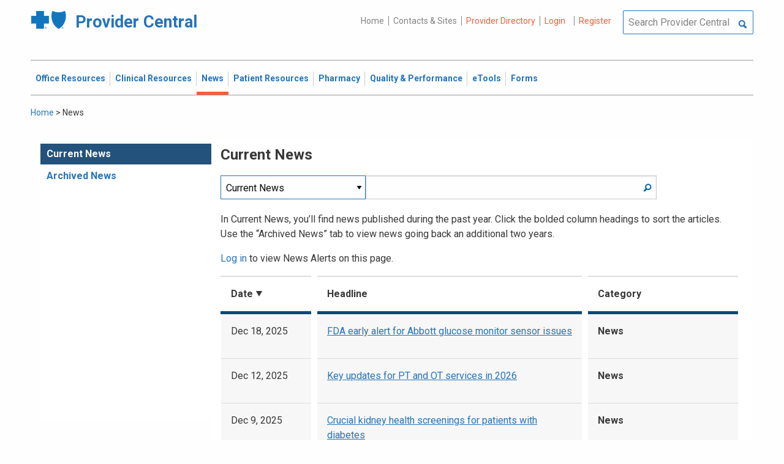

--- FILE ---
content_type: text/html; charset=UTF-8
request_url: https://provider.bluecrossma.com/ProviderHome/portal/home/News2/!ut/p/z0/vVRNc9owEP0rujCTHhgrBhznCIRvHAhJKfWlI-zFqIiVI8sQ_n0kk6aElKbTYXLwjLR-Wr33drVO6MycENmGJ0xziUyY_ffQ-9F1e83LgU9HtOfe0LvWZfe-0h5UaLPq9J3QAKZ1r9tod13qe-027d3eX_catEHpoGYz8J-Pj2HdCSOJGp60M0uV3PAYFEml0kyQ4gdqIvhcMbUr0VdAZMKKiRKNBEceGayCTOYqguwgZuCJYuuMMIwJx4VU60JAiUpzuIjKDZilIEtgQi_f0R7d-LQ3HfbH3eqE0sA9F225WPAIDkkDKinE2gBKdM04avNxTAqS0ZJhYjeZZjq3CqXNE2kbeywgLLPUXBU0g8QJU6aXZSvYmf0ReizztlVUJ5hMxl8p7VdP5EoV33ABlsrnGHFw4ZvNsYCRN6zT-sPDoDMeVSod_5PqFCmIzYIz8atSCt7E_gFyqmwfnttb8PoEO960Te-G1WvfvTI1bF2dSGybHUFvpVqZlik6CzKiJTECSSoY7l_LHBAWXGfEPBriUtclFyixnEGUK_hyLnsRtsbS37caRJxH2sQOaRoX_5Pm3z0KqufV8dIsWZ7ak-80SDTDSOeiGEGFlh3DFQCxRTX38JTFZMsRQWXkYi-hEHlk_MdFPctNR94djfiOd6pxc6WsW9aSc9lrxh7GTEgEY-Nh_nQVzmtiM1wEuvayyOBbOZzvnvxdRSTPrlMkIQ!!/
body_size: 250492
content:
<!DOCTYPE html>
<html lang="en" id="page">
<link rel="stylesheet" type="text/css" href="https://www.bluecrossma.org/aboutus/libraries/fontawesome/css/all.min.css" />

<head>
<meta http-equiv="X-UA-Compatible" content="IE=edge"/>
<title>News</title>

<script type="text/javascript">
    // IE9 fix
    if(!window.console) {
        var console = {
            log : function(){},
            warn : function(){},
            error : function(){},
            time : function(){},
            timeEnd : function(){}
        }
    }
</script>
<script src="https://ajax.googleapis.com/ajax/libs/jquery/3.4.1/jquery.min.js"></script>
<script src="https://ajax.googleapis.com/ajax/libs/jqueryui/1.12.1/jquery-ui.min.js"></script>

<link id="com.ibm.lotus.NavStateUrl" rel="alternate" href="/ProviderHome/portal/home/News2/!ut/p/z0/[base64]!!/" />
<link rel="bookmark" title='News' href='/ProviderHome/portal/home/News2/!ut/p/z0/[base64]!!/' hreflang="en"/>

<link href="https://fonts.googleapis.com/css?family=Roboto:100,100i,300,300i,400,400i,500,500i,700,700i,900,900i" rel="stylesheet">
<link href="/ProviderHome/pp.theme.providercentral.dynamic.v2.war/themes/html/img/favicon.ico" rel="shortcut icon" type="image/x-icon" />
<link rel="stylesheet" type="text/css" href="/ProviderHome/pp.theme.providercentral.dynamic.v2.war/themes/html/s/app.css"/>

<!-- WCM Styling  -->
<link rel="stylesheet" type="text/css" href="/ProviderHome/wcm/connect/provider%20portal%20technical%20assets/resources/wcm.css?subtype=css"/>
<script src="/ProviderHome/wcm/connect/provider%20portal%20technical%20assets/resources/wcm.js?subtype=javascript"></script>
<!--[if IE]>
    <link href="/ProviderHome/pp.theme.providercentral.dynamic.v2.war/themes/html/s/ie.css" media="screen, projection" rel="stylesheet" type="text/css" />
 <![endif]--> 
 </head>
 <div class="themeContainer">
		<header class="header"><!-- row -->
			<div class="grid-container full">
				<div class="grid-x utility-container">
					<div class="medium-5 cell text-left context-switcher" >
						<!-- controls the display of the page functional  -->
						
		<script src="//assets.adobedtm.com/launch-ENe7f27ca40dd941c8ba4dba97e1ed6499.min.js" async></script>
	 
	<script language="javascript">
	window.wa=window.wa || {};
    window.wa.loginStatus = "PP - Anonymous";
    console.log("HEAD - Anonymous user set:",window.wa);
	</script>

			<div class="logo">
				<a href="/ProviderHome/portal/!ut/p/z0/[base64]/" alt="Provider Central">
					<span class="icon-logo-bcbs-ma-footer"></span>
					<h1>Provider Central</h1>
				</a>
			</div>
		</div>
					<div class="medium-7 cell text-right utility">
						<!-- menu the display of the page functional  --><!-- FORMS functional  -->
						  
<link rel="stylesheet" href="https://www.bluecrossma.org/aboutus/libraries/fontawesome/css/all.min.css">


		
		<ul class="menu" data-header-type="both"><li>
	
		<a href="/ProviderHome/portal/!ut/p/z0/[base64]/">Home</a>
	
</li>
<li>
	
		<a href="/ProviderHome/portal/home/contact-us/!ut/p/z0/[base64]!/">Contacts & Sites</a>
		
</li>
<li id="prviderdirectoryid">	
		<a id="provider-color" class="providerhover" href="/ProviderHome/portal/home/patient-resources/plans-and-products/find-a-doctor?nav=ineedto">Provider Directory</a>
		<span id="providermenutext" style="font-size: 13px;"> Review your directory information every 90 days.</span>
</li>


									<li class="login"><a href="?uri=nm:oid:Z6_H2IC1K80OGA770Q8P4O9A83082" class="wpthemeLeft "><span lang="en" dir="ltr">Login</a></li>	
								<li class="tooltipmenu">
									<span class="tooltipmenutext pad10" style="font-size: 14px;">  Log in for full access to: Time-sensitive news, fee schedules,<br/>eTools for administrative transactions, and more.</span>									
									<i class="far fa-info-circle" style="color: #838383;font-size: 13px;"></i>
								</li>
							
									<li class="login"><a href="?uri=nm:oid:Z6_H2IC1K80OGA770Q8P4O9A83083" class="wpthemeLeft "><span lang="en" dir="ltr">Register</a></li>
	</ul>
	<!-- search.jsp  of the page functional -->
	<div class="wpthemeSearch" role="search" aria-label="Click to perform a search.">
		<form id="mainSearch" name="searchQueryForm" method="post" action="?urile=wcm:path%3A%2FProvider%2BPortal%2BContent%2BLibrary%2FSite%2BUtilities%2FSearch" onsubmit="submitSearch('mainSearch')">
			<label for="wpthemeSearchBoxInput" class="wpthemeDisplayNone hide">Search</label>
			<input placeholder="Search Provider Central" class="wpthemeSearchText" type="text" id="wpthemeSearchBoxInput" name="search_query">
			<a class="wpthemeSearchButton fi-magnifying-glass" onclick="$('#mainSearch').submit()" title="Click to perform a search."></a>
		</form>
	</div>
<div id="myMenu">
							  
<link rel="stylesheet" href="https://www.bluecrossma.org/aboutus/libraries/fontawesome/css/all.min.css">


		
		<ul class="menu" data-header-type="both">
	</ul>
	</div>
					</div>
				</div>
			</div>
			<div class="grid-container full">
				<div class="grid-x navigation-container">
					<div class="medium-12 cell title-bar-right">
						<div class="main-navigation">
							<nav class="main-menu">
								<a class="menu-close fi-x hide"></a>
								
<ul class="menu text-">
			<li class=""><a href="/ProviderHome/portal/home/office-resources" class="wpthemeLeft"><span lang="en" dir="ltr">Office Resources</a><ul class="children"><li data-vis="Visible" class=" page_item_has_children"><!-- Code updated for not retaining the portlet state --><a href="/ProviderHome/portal/home/office-resources/billing-and-reimbursement" class="wpthemeLeft"><span lang="en" dir="ltr">Billing &amp; Reimbursement</span></a>
						<span class="menuloginbutn">						
						<a href="?uri=nm:oid:Z6_H2IC1K80OGA770Q8P4O9A83082" class="menuloginhyperlink-button"> 
						<span lang="en" dir="ltr" style="font-weight: 900 !important">Log in for more <i class="menuloginbutnarrow"></i></span></a>
						</span>
						<ul class="children"><li data-vis="Visible" class=""><!-- Code updated for not retaining the portlet state --><a href="/ProviderHome/portal/home/office-resources/billing-and-reimbursement/billing-guidelines-and-resources" class="wpthemeLeft"><span lang="en" dir="ltr">Billing Guidelines &amp; Resources</span></a></li><li data-vis="Visible" class=""><!-- Code updated for not retaining the portlet state --><a href="/ProviderHome/portal/home/office-resources/billing-and-reimbursement/cdt_dental_proc_lookup" class="wpthemeLeft"><span lang="en" dir="ltr">CDT Dental Procedure Code Lookup</span></a></li><li data-vis="Visible" class=""><!-- Code updated for not retaining the portlet state --><a href="/ProviderHome/portal/home/office-resources/billing-and-reimbursement/Claim%20Submission" class="wpthemeLeft"><span lang="en" dir="ltr">Claim Submission</span></a></li><li data-vis="Visible" class=""><!-- Code updated for not retaining the portlet state --><a href="/ProviderHome/portal/home/office-resources/billing-and-reimbursement/coordination-of-benefits-new" class="wpthemeLeft"><span lang="en" dir="ltr">Coordination of Benefits</span></a></li></ul>


<style>

.menuloginbutn{
	color:#2574bb;
	position: absolute;
	z-index:999;
	border-radius: 22px;
	border: -15px solid #fff;
	max-width: 154px;
	right: 22px; 
	bottom: 15px;
	background: #fff;
	font-weight: 600;
	text-align: center;
	width: 100%;
}

.menuloginhyperlink-button {
      display: inline-block;
      padding: 10px 20px;
      background-color: transparent;
      color: #2574bb !important;
      text-decoration: none;
      border: none;
      transition: text-decoration 0.3s;
    }


    .menuloginhyperlink-button:hover {
      border-bottom: 1px solid #2574bb !important;
    }


    .menuloginhyperlink-button:active {
      text-decoration: none;
    }

.menuloginbutnarrow {
  color:#2574bb;	
  background-color: transparent;
  border: 15px solid #2574bb;
  border-width: 0 3px 3px 0;
  display: inline-block;
  padding: 3px;
  transform: rotate(-50deg);
  -webkit-transform: rotate(-45deg);
}
</style><
					%></li><li data-vis="Visible" class=" page_item_has_children"><!-- Code updated for not retaining the portlet state --><a href="/ProviderHome/portal/home/office-resources/enrollment" class="wpthemeLeft"><span lang="en" dir="ltr">Enrollment</span></a>
						<span class="menuloginbutn">						
						<a href="?uri=nm:oid:Z6_H2IC1K80OGA770Q8P4O9A83082" class="menuloginhyperlink-button"> 
						<span lang="en" dir="ltr" style="font-weight: 900 !important">Log in for more <i class="menuloginbutnarrow"></i></span></a>
						</span>
						<ul class="children"><li data-vis="Visible" class=""><!-- Code updated for not retaining the portlet state --><a href="/ProviderHome/portal/home/office-resources/enrollment/become-a-blue-cross-provider" class="wpthemeLeft"><span lang="en" dir="ltr">Become a Blue Cross Provider</span></a></li><li data-vis="Visible" class=""><!-- Code updated for not retaining the portlet state --><a href="/ProviderHome/portal/home/office-resources/enrollment/contracting-applications" class="wpthemeLeft"><span lang="en" dir="ltr">Contracting Applications</span></a></li><li data-vis="Visible" class=""><!-- Code updated for not retaining the portlet state --><a href="/ProviderHome/portal/home/office-resources/enrollment/credentialing-and-recredentialing" class="wpthemeLeft"><span lang="en" dir="ltr">Credentialing &amp; Recredentialing</span></a></li><li data-vis="Visible" class=""><!-- Code updated for not retaining the portlet state --><a href="/ProviderHome/portal/home/office-resources/enrollment/privileging" class="wpthemeLeft"><span lang="en" dir="ltr">Privileging</span></a></li><li data-vis="Visible" class=""><!-- Code updated for not retaining the portlet state --><a href="/ProviderHome/portal/home/office-resources/enrollment/maintaining-and-changing-status" class="wpthemeLeft"><span lang="en" dir="ltr">Maintaining &amp; Changing Status</span></a></li></ul>


<style>

.menuloginbutn{
	color:#2574bb;
	position: absolute;
	z-index:999;
	border-radius: 22px;
	border: -15px solid #fff;
	max-width: 154px;
	right: 22px; 
	bottom: 15px;
	background: #fff;
	font-weight: 600;
	text-align: center;
	width: 100%;
}

.menuloginhyperlink-button {
      display: inline-block;
      padding: 10px 20px;
      background-color: transparent;
      color: #2574bb !important;
      text-decoration: none;
      border: none;
      transition: text-decoration 0.3s;
    }


    .menuloginhyperlink-button:hover {
      border-bottom: 1px solid #2574bb !important;
    }


    .menuloginhyperlink-button:active {
      text-decoration: none;
    }

.menuloginbutnarrow {
  color:#2574bb;	
  background-color: transparent;
  border: 15px solid #2574bb;
  border-width: 0 3px 3px 0;
  display: inline-block;
  padding: 3px;
  transform: rotate(-50deg);
  -webkit-transform: rotate(-45deg);
}
</style><
					%></li><li data-vis="Visible" class=" page_item_has_children"><!-- Code updated for not retaining the portlet state --><a href="/ProviderHome/portal/home/office-resources/policies-and-guidelines" class="wpthemeLeft"><span lang="en" dir="ltr">Policies &amp; Guidelines</span></a>
						<span class="menuloginbutn">						
						<a href="?uri=nm:oid:Z6_H2IC1K80OGA770Q8P4O9A83082" class="menuloginhyperlink-button"> 
						<span lang="en" dir="ltr" style="font-weight: 900 !important">Log in for more <i class="menuloginbutnarrow"></i></span></a>
						</span>
						<ul class="children"><li data-vis="Visible" class=""><!-- Code updated for not retaining the portlet state --><a href="/ProviderHome/portal/home/office-resources/policies-and-guidelines/referrals" class="wpthemeLeft"><span lang="en" dir="ltr">Referrals</span></a></li><li data-vis="Visible" class=""><!-- Code updated for not retaining the portlet state --><a href="/ProviderHome/portal/home/office-resources/policies-and-guidelines/reviews-appeals" class="wpthemeLeft"><span lang="en" dir="ltr">Reviews &amp; Appeals</span></a></li></ul>


<style>

.menuloginbutn{
	color:#2574bb;
	position: absolute;
	z-index:999;
	border-radius: 22px;
	border: -15px solid #fff;
	max-width: 154px;
	right: 22px; 
	bottom: 15px;
	background: #fff;
	font-weight: 600;
	text-align: center;
	width: 100%;
}

.menuloginhyperlink-button {
      display: inline-block;
      padding: 10px 20px;
      background-color: transparent;
      color: #2574bb !important;
      text-decoration: none;
      border: none;
      transition: text-decoration 0.3s;
    }


    .menuloginhyperlink-button:hover {
      border-bottom: 1px solid #2574bb !important;
    }


    .menuloginhyperlink-button:active {
      text-decoration: none;
    }

.menuloginbutnarrow {
  color:#2574bb;	
  background-color: transparent;
  border: 15px solid #2574bb;
  border-width: 0 3px 3px 0;
  display: inline-block;
  padding: 3px;
  transform: rotate(-50deg);
  -webkit-transform: rotate(-45deg);
}
</style><
					%></li><li data-vis="Visible" class=" page_item_has_children"><!-- Code updated for not retaining the portlet state --><a href="/ProviderHome/portal/home/office-resources/tne" class="wpthemeLeft"><span lang="en" dir="ltr">Training &amp; Events</span></a>
						<span class="menuloginbutn">						
						<a href="?uri=nm:oid:Z6_H2IC1K80OGA770Q8P4O9A83082" class="menuloginhyperlink-button"> 
						<span lang="en" dir="ltr" style="font-weight: 900 !important">Log in for more <i class="menuloginbutnarrow"></i></span></a>
						</span>
						<ul class="children"><li data-vis="Visible" class=""><!-- Code updated for not retaining the portlet state --><a href="/ProviderHome/portal/home/office-resources/tne/training-and-events" class="wpthemeLeft"><span lang="en" dir="ltr">Training &amp; Events</span></a></li><li data-vis="Visible" class=""><!-- Code updated for not retaining the portlet state --><a href="/ProviderHome/portal/home/office-resources/tne/faqs" class="wpthemeLeft"><span lang="en" dir="ltr">FAQs</span></a></li></ul>


<style>

.menuloginbutn{
	color:#2574bb;
	position: absolute;
	z-index:999;
	border-radius: 22px;
	border: -15px solid #fff;
	max-width: 154px;
	right: 22px; 
	bottom: 15px;
	background: #fff;
	font-weight: 600;
	text-align: center;
	width: 100%;
}

.menuloginhyperlink-button {
      display: inline-block;
      padding: 10px 20px;
      background-color: transparent;
      color: #2574bb !important;
      text-decoration: none;
      border: none;
      transition: text-decoration 0.3s;
    }


    .menuloginhyperlink-button:hover {
      border-bottom: 1px solid #2574bb !important;
    }


    .menuloginhyperlink-button:active {
      text-decoration: none;
    }

.menuloginbutnarrow {
  color:#2574bb;	
  background-color: transparent;
  border: 15px solid #2574bb;
  border-width: 0 3px 3px 0;
  display: inline-block;
  padding: 3px;
  transform: rotate(-50deg);
  -webkit-transform: rotate(-45deg);
}
</style><
					%></li></ul>


<style>

.menuloginbutn{
	color:#2574bb;
	position: absolute;
	z-index:999;
	border-radius: 22px;
	border: -15px solid #fff;
	max-width: 154px;
	right: 22px; 
	bottom: 15px;
	background: #fff;
	font-weight: 600;
	text-align: center;
	width: 100%;
}

.menuloginhyperlink-button {
      display: inline-block;
      padding: 10px 20px;
      background-color: transparent;
      color: #2574bb !important;
      text-decoration: none;
      border: none;
      transition: text-decoration 0.3s;
    }


    .menuloginhyperlink-button:hover {
      border-bottom: 1px solid #2574bb !important;
    }


    .menuloginhyperlink-button:active {
      text-decoration: none;
    }

.menuloginbutnarrow {
  color:#2574bb;	
  background-color: transparent;
  border: 15px solid #2574bb;
  border-width: 0 3px 3px 0;
  display: inline-block;
  padding: 3px;
  transform: rotate(-50deg);
  -webkit-transform: rotate(-45deg);
}
</style></li>
			<li class=""><a href="/ProviderHome/portal/home/clinical-resources" class="wpthemeLeft"><span lang="en" dir="ltr">Clinical Resources</a><ul class="children"><li data-vis="Visible" class=" page_item_has_children"><!-- Code updated for not retaining the portlet state --><a href="/ProviderHome/portal/home/clinical-resources/clinical-criteria-and-guidelines" class="wpthemeLeft"><span lang="en" dir="ltr">Clinical Criteria &amp; Guidelines</span></a>
						<span class="menuloginbutn">						
						<a href="?uri=nm:oid:Z6_H2IC1K80OGA770Q8P4O9A83082" class="menuloginhyperlink-button"> 
						<span lang="en" dir="ltr" style="font-weight: 900 !important">Log in for more <i class="menuloginbutnarrow"></i></span></a>
						</span>
						<ul class="children"><li data-vis="Visible" class=""><!-- Code updated for not retaining the portlet state --><a href="/ProviderHome/portal/home/clinical-resources/clinical-criteria-and-guidelines/clinical-criteria" class="wpthemeLeft"><span lang="en" dir="ltr">Clinical Criteria Overview</span></a></li><li data-vis="Visible" class=""><!-- Code updated for not retaining the portlet state --><a href="/ProviderHome/portal/home/clinical-resources/clinical-criteria-and-guidelines/interqual-criteria-and-smartsheets" class="wpthemeLeft"><span lang="en" dir="ltr">InterQual Criteria</span></a></li><li data-vis="Visible" class=""><!-- Code updated for not retaining the portlet state --><a href="/ProviderHome/portal/home/clinical-resources/clinical-criteria-and-guidelines/medical-policies" class="wpthemeLeft"><span lang="en" dir="ltr">Medical Policies</span></a></li></ul>


<style>

.menuloginbutn{
	color:#2574bb;
	position: absolute;
	z-index:999;
	border-radius: 22px;
	border: -15px solid #fff;
	max-width: 154px;
	right: 22px; 
	bottom: 15px;
	background: #fff;
	font-weight: 600;
	text-align: center;
	width: 100%;
}

.menuloginhyperlink-button {
      display: inline-block;
      padding: 10px 20px;
      background-color: transparent;
      color: #2574bb !important;
      text-decoration: none;
      border: none;
      transition: text-decoration 0.3s;
    }


    .menuloginhyperlink-button:hover {
      border-bottom: 1px solid #2574bb !important;
    }


    .menuloginhyperlink-button:active {
      text-decoration: none;
    }

.menuloginbutnarrow {
  color:#2574bb;	
  background-color: transparent;
  border: 15px solid #2574bb;
  border-width: 0 3px 3px 0;
  display: inline-block;
  padding: 3px;
  transform: rotate(-50deg);
  -webkit-transform: rotate(-45deg);
}
</style><
					%></li><li data-vis="Visible" class=" page_item_has_children"><!-- Code updated for not retaining the portlet state --><a href="/ProviderHome/portal/home/clinical-resources/prior-authorization" class="wpthemeLeft"><span lang="en" dir="ltr">Prior Authorization</span></a>
						<span class="menuloginbutn">						
						<a href="?uri=nm:oid:Z6_H2IC1K80OGA770Q8P4O9A83082" class="menuloginhyperlink-button"> 
						<span lang="en" dir="ltr" style="font-weight: 900 !important">Log in for more <i class="menuloginbutnarrow"></i></span></a>
						</span>
						<ul class="children"><li data-vis="Visible" class=""><!-- Code updated for not retaining the portlet state --><a href="/ProviderHome/portal/home/clinical-resources/prior-authorization/prior-auth-overview" class="wpthemeLeft"><span lang="en" dir="ltr">Prior Auth Overview</span></a></li><li data-vis="Visible" class=""><!-- Code updated for not retaining the portlet state --><a href="/ProviderHome/portal/home/clinical-resources/prior-authorization/cancer-care" class="wpthemeLeft"><span lang="en" dir="ltr">Cancer Care</span></a></li><li data-vis="Visible" class=""><!-- Code updated for not retaining the portlet state --><a href="/ProviderHome/portal/home/clinical-resources/prior-authorization/chiropractic-services" class="wpthemeLeft"><span lang="en" dir="ltr">Chiropractic Services</span></a></li><li data-vis="Visible" class=""><!-- Code updated for not retaining the portlet state --><a href="/ProviderHome/portal/home/clinical-resources/prior-authorization/dental" class="wpthemeLeft"><span lang="en" dir="ltr">Dental</span></a></li><li data-vis="Visible" class=""><!-- Code updated for not retaining the portlet state --><a href="/ProviderHome/portal/home/clinical-resources/prior-authorization/genetic-testing" class="wpthemeLeft"><span lang="en" dir="ltr">Genetic Testing</span></a></li><li data-vis="Visible" class=""><!-- Code updated for not retaining the portlet state --><a href="/ProviderHome/portal/home/clinical-resources/prior-authorization/high-tech-radiology" class="wpthemeLeft"><span lang="en" dir="ltr">High-tech Radiology</span></a></li><li data-vis="Visible" class=""><!-- Code updated for not retaining the portlet state --><a href="/ProviderHome/portal/home/clinical-resources/prior-authorization/outpatient-rehabilitation-therapy" class="wpthemeLeft"><span lang="en" dir="ltr">Outpatient Rehabilitation Therapy</span></a></li><li data-vis="Visible" class=""><!-- Code updated for not retaining the portlet state --><a href="/ProviderHome/portal/home/clinical-resources/prior-authorization/sleep-management" class="wpthemeLeft"><span lang="en" dir="ltr">Sleep Management</span></a></li></ul>


<style>

.menuloginbutn{
	color:#2574bb;
	position: absolute;
	z-index:999;
	border-radius: 22px;
	border: -15px solid #fff;
	max-width: 154px;
	right: 22px; 
	bottom: 15px;
	background: #fff;
	font-weight: 600;
	text-align: center;
	width: 100%;
}

.menuloginhyperlink-button {
      display: inline-block;
      padding: 10px 20px;
      background-color: transparent;
      color: #2574bb !important;
      text-decoration: none;
      border: none;
      transition: text-decoration 0.3s;
    }


    .menuloginhyperlink-button:hover {
      border-bottom: 1px solid #2574bb !important;
    }


    .menuloginhyperlink-button:active {
      text-decoration: none;
    }

.menuloginbutnarrow {
  color:#2574bb;	
  background-color: transparent;
  border: 15px solid #2574bb;
  border-width: 0 3px 3px 0;
  display: inline-block;
  padding: 3px;
  transform: rotate(-50deg);
  -webkit-transform: rotate(-45deg);
}
</style><
					%></li><li data-vis="Visible" class=" page_item_has_children"><!-- Code updated for not retaining the portlet state --><a href="/ProviderHome/portal/home/clinical-resources/clinical-programs-and-information" class="wpthemeLeft"><span lang="en" dir="ltr">Clinical Programs &amp; Information </span></a>
						<span class="menuloginbutn">						
						<a href="?uri=nm:oid:Z6_H2IC1K80OGA770Q8P4O9A83082" class="menuloginhyperlink-button"> 
						<span lang="en" dir="ltr" style="font-weight: 900 !important">Log in for more <i class="menuloginbutnarrow"></i></span></a>
						</span>
						<ul class="children"><li data-vis="Visible" class=""><!-- Code updated for not retaining the portlet state --><a href="/ProviderHome/portal/home/clinical-resources/clinical-programs-and-information/health-management-programs" class="wpthemeLeft"><span lang="en" dir="ltr">Health Management Programs</span></a></li><li data-vis="Visible" class=""><!-- Code updated for not retaining the portlet state --><a href="/ProviderHome/portal/home/clinical-resources/clinical-programs-and-information/mental-health" class="wpthemeLeft"><span lang="en" dir="ltr">Mental Health</span></a></li><li data-vis="Visible" class=""><!-- Code updated for not retaining the portlet state --><a href="/ProviderHome/portal/home/clinical-resources/clinical-programs-and-information/oral-and-overall-health" class="wpthemeLeft"><span lang="en" dir="ltr">Oral &amp; Overall Health</span></a></li><li data-vis="Visible" class=""><!-- Code updated for not retaining the portlet state --><a href="/ProviderHome/portal/home/clinical-resources/clinical-programs-and-information/treatment-resources" class="wpthemeLeft"><span lang="en" dir="ltr">Treatment Resources</span></a></li></ul>


<style>

.menuloginbutn{
	color:#2574bb;
	position: absolute;
	z-index:999;
	border-radius: 22px;
	border: -15px solid #fff;
	max-width: 154px;
	right: 22px; 
	bottom: 15px;
	background: #fff;
	font-weight: 600;
	text-align: center;
	width: 100%;
}

.menuloginhyperlink-button {
      display: inline-block;
      padding: 10px 20px;
      background-color: transparent;
      color: #2574bb !important;
      text-decoration: none;
      border: none;
      transition: text-decoration 0.3s;
    }


    .menuloginhyperlink-button:hover {
      border-bottom: 1px solid #2574bb !important;
    }


    .menuloginhyperlink-button:active {
      text-decoration: none;
    }

.menuloginbutnarrow {
  color:#2574bb;	
  background-color: transparent;
  border: 15px solid #2574bb;
  border-width: 0 3px 3px 0;
  display: inline-block;
  padding: 3px;
  transform: rotate(-50deg);
  -webkit-transform: rotate(-45deg);
}
</style><
					%></li></ul>


<style>

.menuloginbutn{
	color:#2574bb;
	position: absolute;
	z-index:999;
	border-radius: 22px;
	border: -15px solid #fff;
	max-width: 154px;
	right: 22px; 
	bottom: 15px;
	background: #fff;
	font-weight: 600;
	text-align: center;
	width: 100%;
}

.menuloginhyperlink-button {
      display: inline-block;
      padding: 10px 20px;
      background-color: transparent;
      color: #2574bb !important;
      text-decoration: none;
      border: none;
      transition: text-decoration 0.3s;
    }


    .menuloginhyperlink-button:hover {
      border-bottom: 1px solid #2574bb !important;
    }


    .menuloginhyperlink-button:active {
      text-decoration: none;
    }

.menuloginbutnarrow {
  color:#2574bb;	
  background-color: transparent;
  border: 15px solid #2574bb;
  border-width: 0 3px 3px 0;
  display: inline-block;
  padding: 3px;
  transform: rotate(-50deg);
  -webkit-transform: rotate(-45deg);
}
</style></li>
			<li class="active"><a href="/ProviderHome/portal/home/News2" class="wpthemeLeft"><span lang="en" dir="ltr">News</a><ul class="children"><li data-vis="Hidden" class=" page_item_has_children">
						<span class="menuloginbutn">						
						<a href="?uri=nm:oid:Z6_H2IC1K80OGA770Q8P4O9A83082" class="menuloginhyperlink-button"> 
						<span lang="en" dir="ltr" style="font-weight:900 !important">Log in for more <i class="menuloginbutnarrow"></i></span></a>
						</span>
						<ul class="children"><li data-vis="Visible" class=""><!-- Code updated for not retaining the portlet state --><a href="/ProviderHome/portal/home/News2/news/currentnew" class="wpthemeLeft"><span lang="en" dir="ltr">Current News</span></a></li><li data-vis="Visible" class=""><!-- Code updated for not retaining the portlet state --><a href="/ProviderHome/portal/home/News2/news/archive" class="wpthemeLeft"><span lang="en" dir="ltr">Archived News</span></a></li></ul>


<style>

.menuloginbutn{
	color:#2574bb;
	position: absolute;
	z-index:999;
	border-radius: 22px;
	border: -15px solid #fff;
	max-width: 154px;
	right: 22px; 
	bottom: 15px;
	background: #fff;
	font-weight: 600;
	text-align: center;
	width: 100%;
}

.menuloginhyperlink-button {
      display: inline-block;
      padding: 10px 20px;
      background-color: transparent;
      color: #2574bb !important;
      text-decoration: none;
      border: none;
      transition: text-decoration 0.3s;
    }


    .menuloginhyperlink-button:hover {
      border-bottom: 1px solid #2574bb !important;
    }


    .menuloginhyperlink-button:active {
      text-decoration: none;
    }

.menuloginbutnarrow {
  color:#2574bb;	
  background-color: transparent;
  border: 15px solid #2574bb;
  border-width: 0 3px 3px 0;
  display: inline-block;
  padding: 3px;
  transform: rotate(-50deg);
  -webkit-transform: rotate(-45deg);
}
</style></li></ul>


<style>

.menuloginbutn{
	color:#2574bb;
	position: absolute;
	z-index:999;
	border-radius: 22px;
	border: -15px solid #fff;
	max-width: 154px;
	right: 22px; 
	bottom: 15px;
	background: #fff;
	font-weight: 600;
	text-align: center;
	width: 100%;
}

.menuloginhyperlink-button {
      display: inline-block;
      padding: 10px 20px;
      background-color: transparent;
      color: #2574bb !important;
      text-decoration: none;
      border: none;
      transition: text-decoration 0.3s;
    }


    .menuloginhyperlink-button:hover {
      border-bottom: 1px solid #2574bb !important;
    }


    .menuloginhyperlink-button:active {
      text-decoration: none;
    }

.menuloginbutnarrow {
  color:#2574bb;	
  background-color: transparent;
  border: 15px solid #2574bb;
  border-width: 0 3px 3px 0;
  display: inline-block;
  padding: 3px;
  transform: rotate(-50deg);
  -webkit-transform: rotate(-45deg);
}
</style></li>
			<li class=""><a href="/ProviderHome/portal/home/patient-resources" class="wpthemeLeft"><span lang="en" dir="ltr">Patient Resources</a><ul class="children"><li data-vis="Visible" class=" page_item_has_children"><!-- Code updated for not retaining the portlet state --><a href="/ProviderHome/portal/home/patient-resources/sites-of-care" class="wpthemeLeft"><span lang="en" dir="ltr">Sites of Care</span></a>
						<span class="menuloginbutn">						
						<a href="?uri=nm:oid:Z6_H2IC1K80OGA770Q8P4O9A83082" class="menuloginhyperlink-button"> 
						<span lang="en" dir="ltr" style="font-weight: 900 !important">Log in for more <i class="menuloginbutnarrow"></i></span></a>
						</span>
						<ul class="children"><li data-vis="Visible" class=""><!-- Code updated for not retaining the portlet state --><a href="/ProviderHome/portal/home/patient-resources/sites-of-care/telehealth" class="wpthemeLeft"><span lang="en" dir="ltr">Telehealth</span></a></li><li data-vis="Visible" class=""><!-- Code updated for not retaining the portlet state --><a href="/ProviderHome/portal/home/patient-resources/sites-of-care/after-hours-support" class="wpthemeLeft"><span lang="en" dir="ltr">After Hours Support</span></a></li><li data-vis="Visible" class=""><!-- Code updated for not retaining the portlet state --><a href="/ProviderHome/portal/home/patient-resources/sites-of-care/directing-members-lowercost-services" class="wpthemeLeft"><span lang="en" dir="ltr">Lower-cost Service Options</span></a></li></ul>


<style>

.menuloginbutn{
	color:#2574bb;
	position: absolute;
	z-index:999;
	border-radius: 22px;
	border: -15px solid #fff;
	max-width: 154px;
	right: 22px; 
	bottom: 15px;
	background: #fff;
	font-weight: 600;
	text-align: center;
	width: 100%;
}

.menuloginhyperlink-button {
      display: inline-block;
      padding: 10px 20px;
      background-color: transparent;
      color: #2574bb !important;
      text-decoration: none;
      border: none;
      transition: text-decoration 0.3s;
    }


    .menuloginhyperlink-button:hover {
      border-bottom: 1px solid #2574bb !important;
    }


    .menuloginhyperlink-button:active {
      text-decoration: none;
    }

.menuloginbutnarrow {
  color:#2574bb;	
  background-color: transparent;
  border: 15px solid #2574bb;
  border-width: 0 3px 3px 0;
  display: inline-block;
  padding: 3px;
  transform: rotate(-50deg);
  -webkit-transform: rotate(-45deg);
}
</style><
					%></li><li data-vis="Visible" class=" page_item_has_children"><!-- Code updated for not retaining the portlet state --><a href="/ProviderHome/portal/home/patient-resources/tools-and-resources" class="wpthemeLeft"><span lang="en" dir="ltr">Tools &amp; Resources</span></a>
						<span class="menuloginbutn">						
						<a href="?uri=nm:oid:Z6_H2IC1K80OGA770Q8P4O9A83082" class="menuloginhyperlink-button"> 
						<span lang="en" dir="ltr" style="font-weight: 900 !important">Log in for more <i class="menuloginbutnarrow"></i></span></a>
						</span>
						<ul class="children"><li data-vis="Visible" class=""><!-- Code updated for not retaining the portlet state --><a href="/ProviderHome/portal/home/patient-resources/tools-and-resources/practice-related-materials" class="wpthemeLeft"><span lang="en" dir="ltr">Practice-related Materials</span></a></li><li data-vis="Visible" class=""><!-- Code updated for not retaining the portlet state --><a href="/ProviderHome/portal/home/patient-resources/tools-and-resources/preventive-and-chronic-care-reminders" class="wpthemeLeft"><span lang="en" dir="ltr">Preventive &amp; Chronic Care Reminders</span></a></li></ul>


<style>

.menuloginbutn{
	color:#2574bb;
	position: absolute;
	z-index:999;
	border-radius: 22px;
	border: -15px solid #fff;
	max-width: 154px;
	right: 22px; 
	bottom: 15px;
	background: #fff;
	font-weight: 600;
	text-align: center;
	width: 100%;
}

.menuloginhyperlink-button {
      display: inline-block;
      padding: 10px 20px;
      background-color: transparent;
      color: #2574bb !important;
      text-decoration: none;
      border: none;
      transition: text-decoration 0.3s;
    }


    .menuloginhyperlink-button:hover {
      border-bottom: 1px solid #2574bb !important;
    }


    .menuloginhyperlink-button:active {
      text-decoration: none;
    }

.menuloginbutnarrow {
  color:#2574bb;	
  background-color: transparent;
  border: 15px solid #2574bb;
  border-width: 0 3px 3px 0;
  display: inline-block;
  padding: 3px;
  transform: rotate(-50deg);
  -webkit-transform: rotate(-45deg);
}
</style><
					%></li><li data-vis="Visible" class=" page_item_has_children"><!-- Code updated for not retaining the portlet state --><a href="/ProviderHome/portal/home/patient-resources/plans-and-products" class="wpthemeLeft"><span lang="en" dir="ltr">Plans &amp; Products</span></a>
						<span class="menuloginbutn">						
						<a href="?uri=nm:oid:Z6_H2IC1K80OGA770Q8P4O9A83082" class="menuloginhyperlink-button"> 
						<span lang="en" dir="ltr" style="font-weight: 900 !important">Log in for more <i class="menuloginbutnarrow"></i></span></a>
						</span>
						<ul class="children"><li data-vis="Visible" class=""><!-- Code updated for not retaining the portlet state --><a href="/ProviderHome/portal/home/patient-resources/plans-and-products/product-overview" class="wpthemeLeft"><span lang="en" dir="ltr">Product Overview</span></a></li><li data-vis="Visible" class=""><!-- Code updated for not retaining the portlet state --><a href="/ProviderHome/portal/home/patient-resources/plans-and-products/plan-design-features" class="wpthemeLeft"><span lang="en" dir="ltr">Plan Design Features</span></a></li><li data-vis="Visible" class=""><!-- Code updated for not retaining the portlet state --><a href="/ProviderHome/portal/home/patient-resources/plans-and-products/bluecard-and-out-of-area-programs" class="wpthemeLeft"><span lang="en" dir="ltr">BlueCard &amp; Out-of-Area Programs</span></a></li><li data-vis="Visible" class=""><!-- Code updated for not retaining the portlet state --><a href="/ProviderHome/portal/home/patient-resources/plans-and-products/find-a-doctor" class="wpthemeLeft"><span lang="en" dir="ltr">Find a Doctor &amp; Estimate Costs</span></a></li></ul>


<style>

.menuloginbutn{
	color:#2574bb;
	position: absolute;
	z-index:999;
	border-radius: 22px;
	border: -15px solid #fff;
	max-width: 154px;
	right: 22px; 
	bottom: 15px;
	background: #fff;
	font-weight: 600;
	text-align: center;
	width: 100%;
}

.menuloginhyperlink-button {
      display: inline-block;
      padding: 10px 20px;
      background-color: transparent;
      color: #2574bb !important;
      text-decoration: none;
      border: none;
      transition: text-decoration 0.3s;
    }


    .menuloginhyperlink-button:hover {
      border-bottom: 1px solid #2574bb !important;
    }


    .menuloginhyperlink-button:active {
      text-decoration: none;
    }

.menuloginbutnarrow {
  color:#2574bb;	
  background-color: transparent;
  border: 15px solid #2574bb;
  border-width: 0 3px 3px 0;
  display: inline-block;
  padding: 3px;
  transform: rotate(-50deg);
  -webkit-transform: rotate(-45deg);
}
</style><
					%></li></ul>


<style>

.menuloginbutn{
	color:#2574bb;
	position: absolute;
	z-index:999;
	border-radius: 22px;
	border: -15px solid #fff;
	max-width: 154px;
	right: 22px; 
	bottom: 15px;
	background: #fff;
	font-weight: 600;
	text-align: center;
	width: 100%;
}

.menuloginhyperlink-button {
      display: inline-block;
      padding: 10px 20px;
      background-color: transparent;
      color: #2574bb !important;
      text-decoration: none;
      border: none;
      transition: text-decoration 0.3s;
    }


    .menuloginhyperlink-button:hover {
      border-bottom: 1px solid #2574bb !important;
    }


    .menuloginhyperlink-button:active {
      text-decoration: none;
    }

.menuloginbutnarrow {
  color:#2574bb;	
  background-color: transparent;
  border: 15px solid #2574bb;
  border-width: 0 3px 3px 0;
  display: inline-block;
  padding: 3px;
  transform: rotate(-50deg);
  -webkit-transform: rotate(-45deg);
}
</style></li>
			<li class=""><a href="/ProviderHome/portal/home/pharmacy" class="wpthemeLeft"><span lang="en" dir="ltr">Pharmacy</a><ul class="children"><li data-vis="Visible" class=" page_item_has_children"><!-- Code updated for not retaining the portlet state --><a href="/ProviderHome/portal/home/pharmacy/formularies" class="wpthemeLeft"><span lang="en" dir="ltr">Formularies</span></a>
						<span class="menuloginbutn">						
						<a href="?uri=nm:oid:Z6_H2IC1K80OGA770Q8P4O9A83082" class="menuloginhyperlink-button"> 
						<span lang="en" dir="ltr" style="font-weight: 900 !important">Log in for more <i class="menuloginbutnarrow"></i></span></a>
						</span>
						<ul class="children"><li data-vis="Visible" class=""><!-- Code updated for not retaining the portlet state --><a href="/ProviderHome/portal/home/pharmacy/formularies/medication-look-up" class="wpthemeLeft"><span lang="en" dir="ltr">Medication Lookup</span></a></li></ul>


<style>

.menuloginbutn{
	color:#2574bb;
	position: absolute;
	z-index:999;
	border-radius: 22px;
	border: -15px solid #fff;
	max-width: 154px;
	right: 22px; 
	bottom: 15px;
	background: #fff;
	font-weight: 600;
	text-align: center;
	width: 100%;
}

.menuloginhyperlink-button {
      display: inline-block;
      padding: 10px 20px;
      background-color: transparent;
      color: #2574bb !important;
      text-decoration: none;
      border: none;
      transition: text-decoration 0.3s;
    }


    .menuloginhyperlink-button:hover {
      border-bottom: 1px solid #2574bb !important;
    }


    .menuloginhyperlink-button:active {
      text-decoration: none;
    }

.menuloginbutnarrow {
  color:#2574bb;	
  background-color: transparent;
  border: 15px solid #2574bb;
  border-width: 0 3px 3px 0;
  display: inline-block;
  padding: 3px;
  transform: rotate(-50deg);
  -webkit-transform: rotate(-45deg);
}
</style><
					%></li><li data-vis="Visible" class=" page_item_has_children"><!-- Code updated for not retaining the portlet state --><a href="/ProviderHome/portal/home/pharmacy/ordering-medications" class="wpthemeLeft"><span lang="en" dir="ltr">Ordering Medications</span></a>
						<span class="menuloginbutn">						
						<a href="?uri=nm:oid:Z6_H2IC1K80OGA770Q8P4O9A83082" class="menuloginhyperlink-button"> 
						<span lang="en" dir="ltr" style="font-weight: 900 !important">Log in for more <i class="menuloginbutnarrow"></i></span></a>
						</span>
						<ul class="children"><li data-vis="Visible" class=""><!-- Code updated for not retaining the portlet state --><a href="/ProviderHome/portal/home/pharmacy/ordering-medications/eprescribing" class="wpthemeLeft"><span lang="en" dir="ltr">ePrescribing</span></a></li><li data-vis="Visible" class=""><!-- Code updated for not retaining the portlet state --><a href="/ProviderHome/portal/home/pharmacy/ordering-medications/generic-medications" class="wpthemeLeft"><span lang="en" dir="ltr">Generic Medications</span></a></li><li data-vis="Visible" class=""><!-- Code updated for not retaining the portlet state --><a href="/ProviderHome/portal/home/pharmacy/ordering-medications/home-infusion-therapy" class="wpthemeLeft"><span lang="en" dir="ltr">Home Infusion Therapy</span></a></li><li data-vis="Visible" class=""><!-- Code updated for not retaining the portlet state --><a href="/ProviderHome/portal/home/pharmacy/ordering-medications/mail-service-pharmacy" class="wpthemeLeft"><span lang="en" dir="ltr">Mail Service Pharmacy</span></a></li><li data-vis="Visible" class=""><!-- Code updated for not retaining the portlet state --><a href="/ProviderHome/portal/home/pharmacy/ordering-medications/medications-you-administer" class="wpthemeLeft"><span lang="en" dir="ltr">Medications You Administer</span></a></li><li data-vis="Visible" class=""><!-- Code updated for not retaining the portlet state --><a href="/ProviderHome/portal/home/pharmacy/ordering-medications/specialty-pharmacy" class="wpthemeLeft"><span lang="en" dir="ltr">Specialty Pharmacy</span></a></li><li data-vis="Visible" class=""><!-- Code updated for not retaining the portlet state --><a href="/ProviderHome/portal/home/pharmacy/ordering-medications/vaccines" class="wpthemeLeft"><span lang="en" dir="ltr">Vaccines</span></a></li></ul>


<style>

.menuloginbutn{
	color:#2574bb;
	position: absolute;
	z-index:999;
	border-radius: 22px;
	border: -15px solid #fff;
	max-width: 154px;
	right: 22px; 
	bottom: 15px;
	background: #fff;
	font-weight: 600;
	text-align: center;
	width: 100%;
}

.menuloginhyperlink-button {
      display: inline-block;
      padding: 10px 20px;
      background-color: transparent;
      color: #2574bb !important;
      text-decoration: none;
      border: none;
      transition: text-decoration 0.3s;
    }


    .menuloginhyperlink-button:hover {
      border-bottom: 1px solid #2574bb !important;
    }


    .menuloginhyperlink-button:active {
      text-decoration: none;
    }

.menuloginbutnarrow {
  color:#2574bb;	
  background-color: transparent;
  border: 15px solid #2574bb;
  border-width: 0 3px 3px 0;
  display: inline-block;
  padding: 3px;
  transform: rotate(-50deg);
  -webkit-transform: rotate(-45deg);
}
</style><
					%></li><li data-vis="Visible" class=" page_item_has_children"><!-- Code updated for not retaining the portlet state --><a href="/ProviderHome/portal/home/pharmacy/requirements-and-policies" class="wpthemeLeft"><span lang="en" dir="ltr">Requirements &amp; Policies</span></a>
						<span class="menuloginbutn">						
						<a href="?uri=nm:oid:Z6_H2IC1K80OGA770Q8P4O9A83082" class="menuloginhyperlink-button"> 
						<span lang="en" dir="ltr" style="font-weight: 900 !important">Log in for more <i class="menuloginbutnarrow"></i></span></a>
						</span>
						<ul class="children"><li data-vis="Visible" class=""><!-- Code updated for not retaining the portlet state --><a href="/ProviderHome/portal/home/pharmacy/requirements-and-policies/non-covered-medications" class="wpthemeLeft"><span lang="en" dir="ltr">Non-covered Medications</span></a></li><li data-vis="Visible" class=""><!-- Code updated for not retaining the portlet state --><a href="/ProviderHome/portal/home/pharmacy/requirements-and-policies/otc-benefit-exclusions" class="wpthemeLeft"><span lang="en" dir="ltr">OTC Benefit Exclusions</span></a></li><li data-vis="Visible" class=""><!-- Code updated for not retaining the portlet state --><a href="/ProviderHome/portal/home/pharmacy/requirements-and-policies/prior-authorization" class="wpthemeLeft"><span lang="en" dir="ltr">Prior Authorization</span></a></li></ul>


<style>

.menuloginbutn{
	color:#2574bb;
	position: absolute;
	z-index:999;
	border-radius: 22px;
	border: -15px solid #fff;
	max-width: 154px;
	right: 22px; 
	bottom: 15px;
	background: #fff;
	font-weight: 600;
	text-align: center;
	width: 100%;
}

.menuloginhyperlink-button {
      display: inline-block;
      padding: 10px 20px;
      background-color: transparent;
      color: #2574bb !important;
      text-decoration: none;
      border: none;
      transition: text-decoration 0.3s;
    }


    .menuloginhyperlink-button:hover {
      border-bottom: 1px solid #2574bb !important;
    }


    .menuloginhyperlink-button:active {
      text-decoration: none;
    }

.menuloginbutnarrow {
  color:#2574bb;	
  background-color: transparent;
  border: 15px solid #2574bb;
  border-width: 0 3px 3px 0;
  display: inline-block;
  padding: 3px;
  transform: rotate(-50deg);
  -webkit-transform: rotate(-45deg);
}
</style><
					%></li></ul>


<style>

.menuloginbutn{
	color:#2574bb;
	position: absolute;
	z-index:999;
	border-radius: 22px;
	border: -15px solid #fff;
	max-width: 154px;
	right: 22px; 
	bottom: 15px;
	background: #fff;
	font-weight: 600;
	text-align: center;
	width: 100%;
}

.menuloginhyperlink-button {
      display: inline-block;
      padding: 10px 20px;
      background-color: transparent;
      color: #2574bb !important;
      text-decoration: none;
      border: none;
      transition: text-decoration 0.3s;
    }


    .menuloginhyperlink-button:hover {
      border-bottom: 1px solid #2574bb !important;
    }


    .menuloginhyperlink-button:active {
      text-decoration: none;
    }

.menuloginbutnarrow {
  color:#2574bb;	
  background-color: transparent;
  border: 15px solid #2574bb;
  border-width: 0 3px 3px 0;
  display: inline-block;
  padding: 3px;
  transform: rotate(-50deg);
  -webkit-transform: rotate(-45deg);
}
</style></li>
			<li class=""><a href="/ProviderHome/portal/home/quality-and-performance" class="wpthemeLeft"><span lang="en" dir="ltr">Quality &amp; Performance</a><ul class="children"><li data-vis="Visible" class=" page_item_has_children"><!-- Code updated for not retaining the portlet state --><a href="/ProviderHome/portal/home/quality-and-performance/quality-indicators" class="wpthemeLeft"><span lang="en" dir="ltr">Quality Indicators</span></a>
						<span class="menuloginbutn">						
						<a href="?uri=nm:oid:Z6_H2IC1K80OGA770Q8P4O9A83082" class="menuloginhyperlink-button"> 
						<span lang="en" dir="ltr" style="font-weight: 900 !important">Log in for more <i class="menuloginbutnarrow"></i></span></a>
						</span>
						<ul class="children"><li data-vis="Visible" class=""><!-- Code updated for not retaining the portlet state --><a href="/ProviderHome/portal/home/quality-and-performance/quality-indicators/blue-distinction" class="wpthemeLeft"><span lang="en" dir="ltr">Blue Distinction</span></a></li><li data-vis="Visible" class=""><!-- Code updated for not retaining the portlet state --><a href="/ProviderHome/portal/home/quality-and-performance/quality-indicators/cms-stars" class="wpthemeLeft"><span lang="en" dir="ltr">CMS Stars</span></a></li><li data-vis="Visible" class=""><!-- Code updated for not retaining the portlet state --><a href="/ProviderHome/portal/home/quality-and-performance/quality-indicators/experience-outcomes" class="wpthemeLeft"><span lang="en" dir="ltr">Experience &amp; Outcomes Surveys</span></a></li><li data-vis="Visible" class=""><!-- Code updated for not retaining the portlet state --><a href="/ProviderHome/portal/home/quality-and-performance/quality-indicators/hedis" class="wpthemeLeft"><span lang="en" dir="ltr">HEDIS</span></a></li><li data-vis="Visible" class=""><!-- Code updated for not retaining the portlet state --><a href="/ProviderHome/portal/home/quality-and-performance/quality-indicators/risk-adjust" class="wpthemeLeft"><span lang="en" dir="ltr">Risk Adjustment Documentation &amp; Coding</span></a></li></ul>


<style>

.menuloginbutn{
	color:#2574bb;
	position: absolute;
	z-index:999;
	border-radius: 22px;
	border: -15px solid #fff;
	max-width: 154px;
	right: 22px; 
	bottom: 15px;
	background: #fff;
	font-weight: 600;
	text-align: center;
	width: 100%;
}

.menuloginhyperlink-button {
      display: inline-block;
      padding: 10px 20px;
      background-color: transparent;
      color: #2574bb !important;
      text-decoration: none;
      border: none;
      transition: text-decoration 0.3s;
    }


    .menuloginhyperlink-button:hover {
      border-bottom: 1px solid #2574bb !important;
    }


    .menuloginhyperlink-button:active {
      text-decoration: none;
    }

.menuloginbutnarrow {
  color:#2574bb;	
  background-color: transparent;
  border: 15px solid #2574bb;
  border-width: 0 3px 3px 0;
  display: inline-block;
  padding: 3px;
  transform: rotate(-50deg);
  -webkit-transform: rotate(-45deg);
}
</style><
					%></li><li data-vis="Visible" class=" page_item_has_children"><!-- Code updated for not retaining the portlet state --><a href="/ProviderHome/portal/home/quality-and-performance/performance-programs" class="wpthemeLeft"><span lang="en" dir="ltr">Performance Programs</span></a>
						<span class="menuloginbutn">						
						<a href="?uri=nm:oid:Z6_H2IC1K80OGA770Q8P4O9A83082" class="menuloginhyperlink-button"> 
						<span lang="en" dir="ltr" style="font-weight: 900 !important">Log in for more <i class="menuloginbutnarrow"></i></span></a>
						</span>
						<ul class="children"><li data-vis="Visible" class=""><!-- Code updated for not retaining the portlet state --><a href="/ProviderHome/portal/home/quality-and-performance/performance-programs/value-based-contracts" class="wpthemeLeft"><span lang="en" dir="ltr">Value-Based Contracts</span></a></li></ul>


<style>

.menuloginbutn{
	color:#2574bb;
	position: absolute;
	z-index:999;
	border-radius: 22px;
	border: -15px solid #fff;
	max-width: 154px;
	right: 22px; 
	bottom: 15px;
	background: #fff;
	font-weight: 600;
	text-align: center;
	width: 100%;
}

.menuloginhyperlink-button {
      display: inline-block;
      padding: 10px 20px;
      background-color: transparent;
      color: #2574bb !important;
      text-decoration: none;
      border: none;
      transition: text-decoration 0.3s;
    }


    .menuloginhyperlink-button:hover {
      border-bottom: 1px solid #2574bb !important;
    }


    .menuloginhyperlink-button:active {
      text-decoration: none;
    }

.menuloginbutnarrow {
  color:#2574bb;	
  background-color: transparent;
  border: 15px solid #2574bb;
  border-width: 0 3px 3px 0;
  display: inline-block;
  padding: 3px;
  transform: rotate(-50deg);
  -webkit-transform: rotate(-45deg);
}
</style><
					%></li><li data-vis="Visible" class=" page_item_has_children"><!-- Code updated for not retaining the portlet state --><a href="/ProviderHome/portal/home/quality-and-performance/HealthEquity" class="wpthemeLeft"><span lang="en" dir="ltr">Health Equity</span></a>
						<span class="menuloginbutn">						
						<a href="?uri=nm:oid:Z6_H2IC1K80OGA770Q8P4O9A83082" class="menuloginhyperlink-button"> 
						<span lang="en" dir="ltr" style="font-weight: 900 !important">Log in for more <i class="menuloginbutnarrow"></i></span></a>
						</span>
						<ul class="children"><li data-vis="Visible" class=""><!-- Code updated for not retaining the portlet state --><a href="/ProviderHome/portal/home/quality-and-performance/HealthEquity/HealthEquityOverview" class="wpthemeLeft"><span lang="en" dir="ltr">Health Equity Overview</span></a></li><li data-vis="Visible" class=""><!-- Code updated for not retaining the portlet state --><a href="/ProviderHome/portal/home/quality-and-performance/HealthEquity/affirming-blue-partnerships" class="wpthemeLeft"><span lang="en" dir="ltr">Affirming Blue Partnerships</span></a></li><li data-vis="Visible" class=""><!-- Code updated for not retaining the portlet state --><a href="/ProviderHome/portal/home/quality-and-performance/HealthEquity/cultural-competency" class="wpthemeLeft"><span lang="en" dir="ltr">Cultural Competency</span></a></li><li data-vis="Visible" class=""><!-- Code updated for not retaining the portlet state --><a href="/ProviderHome/portal/home/quality-and-performance/HealthEquity/womens-health" class="wpthemeLeft"><span lang="en" dir="ltr">Women&#039;s Health</span></a></li></ul>


<style>

.menuloginbutn{
	color:#2574bb;
	position: absolute;
	z-index:999;
	border-radius: 22px;
	border: -15px solid #fff;
	max-width: 154px;
	right: 22px; 
	bottom: 15px;
	background: #fff;
	font-weight: 600;
	text-align: center;
	width: 100%;
}

.menuloginhyperlink-button {
      display: inline-block;
      padding: 10px 20px;
      background-color: transparent;
      color: #2574bb !important;
      text-decoration: none;
      border: none;
      transition: text-decoration 0.3s;
    }


    .menuloginhyperlink-button:hover {
      border-bottom: 1px solid #2574bb !important;
    }


    .menuloginhyperlink-button:active {
      text-decoration: none;
    }

.menuloginbutnarrow {
  color:#2574bb;	
  background-color: transparent;
  border: 15px solid #2574bb;
  border-width: 0 3px 3px 0;
  display: inline-block;
  padding: 3px;
  transform: rotate(-50deg);
  -webkit-transform: rotate(-45deg);
}
</style><
					%></li></ul>


<style>

.menuloginbutn{
	color:#2574bb;
	position: absolute;
	z-index:999;
	border-radius: 22px;
	border: -15px solid #fff;
	max-width: 154px;
	right: 22px; 
	bottom: 15px;
	background: #fff;
	font-weight: 600;
	text-align: center;
	width: 100%;
}

.menuloginhyperlink-button {
      display: inline-block;
      padding: 10px 20px;
      background-color: transparent;
      color: #2574bb !important;
      text-decoration: none;
      border: none;
      transition: text-decoration 0.3s;
    }


    .menuloginhyperlink-button:hover {
      border-bottom: 1px solid #2574bb !important;
    }


    .menuloginhyperlink-button:active {
      text-decoration: none;
    }

.menuloginbutnarrow {
  color:#2574bb;	
  background-color: transparent;
  border: 15px solid #2574bb;
  border-width: 0 3px 3px 0;
  display: inline-block;
  padding: 3px;
  transform: rotate(-50deg);
  -webkit-transform: rotate(-45deg);
}
</style></li>
			<li class=""><a href="/ProviderHome/portal/home/etools" class="wpthemeLeft"><span lang="en" dir="ltr">eTools</a><ul class="children"><li data-vis="Hidden" class=" page_item_has_children">
						<span class="menuloginbutn">						
						<a href="?uri=nm:oid:Z6_H2IC1K80OGA770Q8P4O9A83082" class="menuloginhyperlink-button"> 
						<span lang="en" dir="ltr" style="font-weight:900 !important">Log in for more <i class="menuloginbutnarrow"></i></span></a>
						</span>
						<ul class="children"><li data-vis="Visible" class=""><!-- Code updated for not retaining the portlet state --><a href="/ProviderHome/portal/home/etools/etools/appealsmanager" class="wpthemeLeft"><span lang="en" dir="ltr">Appeals Manager</span></a></li><li data-vis="Visible" class=""><!-- Code updated for not retaining the portlet state --><a href="/ProviderHome/portal/home/etools/etools/mhk" class="wpthemeLeft"><span lang="en" dir="ltr">Authorization Manager</span></a></li><li data-vis="Visible" class=""><!-- Code updated for not retaining the portlet state --><a href="/ProviderHome/portal/home/etools/etools/authorization-quick-lookup" class="wpthemeLeft"><span lang="en" dir="ltr">Authorization Quick Lookup</span></a></li><li data-vis="Visible" class=""><!-- Code updated for not retaining the portlet state --><a href="/ProviderHome/portal/home/etools/etools/carelon" class="wpthemeLeft"><span lang="en" dir="ltr">Carelon</span></a></li><li data-vis="Visible" class=""><!-- Code updated for not retaining the portlet state --><a href="/ProviderHome/portal/home/etools/etools/chiro-authorizations" class="wpthemeLeft"><span lang="en" dir="ltr">Chiro Authorizations</span></a></li><li data-vis="Visible" class=""><!-- Code updated for not retaining the portlet state --><a href="/ProviderHome/portal/home/etools/etools/clear-claim-connection" class="wpthemeLeft"><span lang="en" dir="ltr">Clear Claim Connection</span></a></li><li data-vis="Visible" class=""><!-- Code updated for not retaining the portlet state --><a href="/ProviderHome/portal/home/etools/etools/connect-center" class="wpthemeLeft"><span lang="en" dir="ltr">ConnectCenter</span></a></li><li data-vis="Visible" class=""><!-- Code updated for not retaining the portlet state --><a href="/ProviderHome/portal/home/etools/etools/emdeon-dps" class="wpthemeLeft"><span lang="en" dir="ltr">Dental Connect</span></a></li><li data-vis="Visible" class=""><!-- Code updated for not retaining the portlet state --><a href="/ProviderHome/portal/home/etools/etools/direct-connection" class="wpthemeLeft"><span lang="en" dir="ltr">Direct Connection</span></a></li><li data-vis="Visible" class=""><!-- Code updated for not retaining the portlet state --><a href="/ProviderHome/portal/home/etools/etools/pay-span" class="wpthemeLeft"><span lang="en" dir="ltr">Payspan</span></a></li><li data-vis="Visible" class=""><!-- Code updated for not retaining the portlet state --><a href="/ProviderHome/portal/home/etools/etools/pre-service-review-for-bluecard-members" class="wpthemeLeft"><span lang="en" dir="ltr">Pre-service review for BlueCard members</span></a></li><li data-vis="Visible" class=""><!-- Code updated for not retaining the portlet state --><a href="/ProviderHome/portal/home/etools/etools/transact-rx" class="wpthemeLeft"><span lang="en" dir="ltr">TransactRx</span></a></li></ul>


<style>

.menuloginbutn{
	color:#2574bb;
	position: absolute;
	z-index:999;
	border-radius: 22px;
	border: -15px solid #fff;
	max-width: 154px;
	right: 22px; 
	bottom: 15px;
	background: #fff;
	font-weight: 600;
	text-align: center;
	width: 100%;
}

.menuloginhyperlink-button {
      display: inline-block;
      padding: 10px 20px;
      background-color: transparent;
      color: #2574bb !important;
      text-decoration: none;
      border: none;
      transition: text-decoration 0.3s;
    }


    .menuloginhyperlink-button:hover {
      border-bottom: 1px solid #2574bb !important;
    }


    .menuloginhyperlink-button:active {
      text-decoration: none;
    }

.menuloginbutnarrow {
  color:#2574bb;	
  background-color: transparent;
  border: 15px solid #2574bb;
  border-width: 0 3px 3px 0;
  display: inline-block;
  padding: 3px;
  transform: rotate(-50deg);
  -webkit-transform: rotate(-45deg);
}
</style></li></ul>


<style>

.menuloginbutn{
	color:#2574bb;
	position: absolute;
	z-index:999;
	border-radius: 22px;
	border: -15px solid #fff;
	max-width: 154px;
	right: 22px; 
	bottom: 15px;
	background: #fff;
	font-weight: 600;
	text-align: center;
	width: 100%;
}

.menuloginhyperlink-button {
      display: inline-block;
      padding: 10px 20px;
      background-color: transparent;
      color: #2574bb !important;
      text-decoration: none;
      border: none;
      transition: text-decoration 0.3s;
    }


    .menuloginhyperlink-button:hover {
      border-bottom: 1px solid #2574bb !important;
    }


    .menuloginhyperlink-button:active {
      text-decoration: none;
    }

.menuloginbutnarrow {
  color:#2574bb;	
  background-color: transparent;
  border: 15px solid #2574bb;
  border-width: 0 3px 3px 0;
  display: inline-block;
  padding: 3px;
  transform: rotate(-50deg);
  -webkit-transform: rotate(-45deg);
}
</style></li>
			<li class=""><a href="/ProviderHome/portal/home/forms" class="wpthemeLeft"><span lang="en" dir="ltr">Forms</a><ul class="children"><li data-vis="Hidden" class=" page_item_has_children">
						<span class="menuloginbutn">						
						<a href="?uri=nm:oid:Z6_H2IC1K80OGA770Q8P4O9A83082" class="menuloginhyperlink-button"> 
						<span lang="en" dir="ltr" style="font-weight:900 !important">Log in for more <i class="menuloginbutnarrow"></i></span></a>
						</span>
						<ul class="children"><li data-vis="Visible" class=""><!-- Code updated for not retaining the portlet state --><a href="/ProviderHome/portal/home/forms/forms/forms-library" class="wpthemeLeft"><span lang="en" dir="ltr">Forms Library</span></a></li><li data-vis="Hidden" class=""></li></ul>


<style>

.menuloginbutn{
	color:#2574bb;
	position: absolute;
	z-index:999;
	border-radius: 22px;
	border: -15px solid #fff;
	max-width: 154px;
	right: 22px; 
	bottom: 15px;
	background: #fff;
	font-weight: 600;
	text-align: center;
	width: 100%;
}

.menuloginhyperlink-button {
      display: inline-block;
      padding: 10px 20px;
      background-color: transparent;
      color: #2574bb !important;
      text-decoration: none;
      border: none;
      transition: text-decoration 0.3s;
    }


    .menuloginhyperlink-button:hover {
      border-bottom: 1px solid #2574bb !important;
    }


    .menuloginhyperlink-button:active {
      text-decoration: none;
    }

.menuloginbutnarrow {
  color:#2574bb;	
  background-color: transparent;
  border: 15px solid #2574bb;
  border-width: 0 3px 3px 0;
  display: inline-block;
  padding: 3px;
  transform: rotate(-50deg);
  -webkit-transform: rotate(-45deg);
}
</style></li></ul>


<style>

.menuloginbutn{
	color:#2574bb;
	position: absolute;
	z-index:999;
	border-radius: 22px;
	border: -15px solid #fff;
	max-width: 154px;
	right: 22px; 
	bottom: 15px;
	background: #fff;
	font-weight: 600;
	text-align: center;
	width: 100%;
}

.menuloginhyperlink-button {
      display: inline-block;
      padding: 10px 20px;
      background-color: transparent;
      color: #2574bb !important;
      text-decoration: none;
      border: none;
      transition: text-decoration 0.3s;
    }


    .menuloginhyperlink-button:hover {
      border-bottom: 1px solid #2574bb !important;
    }


    .menuloginhyperlink-button:active {
      text-decoration: none;
    }

.menuloginbutnarrow {
  color:#2574bb;	
  background-color: transparent;
  border: 15px solid #2574bb;
  border-width: 0 3px 3px 0;
  display: inline-block;
  padding: 3px;
  transform: rotate(-50deg);
  -webkit-transform: rotate(-45deg);
}
</style></li></ul>
</nav>
						</div>
					</div>
				</div>
			</div>
		</header>		
		<div id="main" class="grid-container full">
		  	<div class="grid-x collapse main-container">
		  		<div class="block-breadcrumbs columns">
					
<div class="asa.page asa-hidden" id="asa.page">
	<span class="asa.page.id">Z6_H2IC1K80O0I2D0QE1HS3FK30C4</span>

	

</div>


		<div class=" wpthemeLeft">
			
							<a href="/ProviderHome/portal/!ut/p/z0/[base64]/" title="Home">Home</a>
							<span class="wpthemeCrumbTrailSeparator">&gt;</span>
						
								<span class="wpthemeSelected" lang="en" dir="ltr">News</span>
							
		</div>
	<!-- required - do not remove -->
					<div style="display:none" id="portletState">{}</div></div>
			</div>
			<div id="layoutContainers" class="wpthemeLayoutContainers wpthemeLayoutContainersHidden" >
				<!-- this layout has two columns with left column assigned a smaller fixed width while the other is fluid -->
<div class='component-container pp_provider2ColLeftSide id-Z7_H2IC1K80O0I2D0QE1HS3FK30C1' name='left' ><div class='component-control id-Z7_H2IC1K80O0I2D0QE1HS3FK30C3' ><span id="Z7_H2IC1K80O0I2D0QE1HS3FK30C3"></span><section class="ibmPortalControl wpthemeNoSkin a11yRegionTarget" role="region" >
	<!-- marks the node the analytics tags for this portlet will be placed in -->
	
	<div class="asa.portlet asa-hidden" id="asa.portlet.Z7_H2IC1K80O0I2D0QE1HS3FK30C3">
		<span class="asa.portlet.id">Z7_H2IC1K80O0I2D0QE1HS3FK30C3</span>

		

	</div>
	
<!-- asa.overlay marks the node that the AsaOverlayWidget will be placed in -->
	<div style="position:relative; z-index: 1;">
		<div class="analytics.overlay" ></div>
	</div>
    <!-- Hide the text of the title, but still provide the lm-dynamic-title container for accessing the dynamic title -->
    <span class="wpthemeAccess">
 		<span class="lm-dynamic-title asa.portlet.title a11yRegionLabel"><span lang="en" dir="ltr">Web Content Viewer</span></span>
	</span>
    <div class="wpthemeOverflowAuto"> <!-- lm:control dynamic spot injects markup of layout control -->
        







































    
    

    
    

    
    
    





    
    
        
        
            
                
                    
                    
                       
                        
                            <div class="universalNavContainer">
<ul class="pp_leftNav">
<li>
<ul>
    
        
        </ul>
        </li>
        <li class="active"><a class="pp_font_12_bold pp_collapsible_header" href='/ProviderHome/portal/home/News2/current%20news/!ut/p/z0/[base64]!!/'>Current News</a> 

        <ul>
        
    



    
        
        </ul>
        </li>
        <li><a class="pp_font_12_bold pp_collapsible_header" href='/ProviderHome/portal/home/News2/archived%20news/!ut/p/z0/[base64]/'>Archived News</a> 

        <ul>
        
    


</ul>
</div>
                        
                    
                
                
            
        
    

    
        





        







    
</div>
</section> </div></div><div class='component-container pp_provider2ColRightMain id-Z7_H2IC1K80O0I2D0QE1HS3FK30C7' name='ibmMainContainer' ><div class='component-control id-Z7_H2IC1K80O0I2D0QE1HS3FK30S4' ><span id="Z7_H2IC1K80O0I2D0QE1HS3FK30S4"></span><section class="ibmPortalControl wpthemeNoSkin a11yRegionTarget" role="region" >
	<!-- marks the node the analytics tags for this portlet will be placed in -->
	
	<div class="asa.portlet asa-hidden" id="asa.portlet.Z7_H2IC1K80O0I2D0QE1HS3FK30S4">
		<span class="asa.portlet.id">Z7_H2IC1K80O0I2D0QE1HS3FK30S4</span>

		

	</div>
	
<!-- asa.overlay marks the node that the AsaOverlayWidget will be placed in -->
	<div style="position:relative; z-index: 1;">
		<div class="analytics.overlay" ></div>
	</div>
    <!-- Hide the text of the title, but still provide the lm-dynamic-title container for accessing the dynamic title -->
    <span class="wpthemeAccess">
 		<span class="lm-dynamic-title asa.portlet.title a11yRegionLabel"><span lang="en" dir="ltr">Web Content Viewer</span></span>
	</span>
    <div class="wpthemeOverflowAuto"> <!-- lm:control dynamic spot injects markup of layout control -->
        







































    
    

    
    

    
    
    





    
    
        
            
            <div class="whiteBackground pp_font_12">
<div class="pp_font_18_bold titleText">Current News</div>
<p><div class = "grid-x">
<div class = "medium-10 cell"> 
<form id="newsSearch" name="searchQueryNewsFormPage" method="post" action="?urile=wcm:path%3A%2FProvider%2BPortal%2BContent%2BLibrary%2FSite%2BUtilities%2FSearch%2BNews" onsubmit="submitNewsSearch('newsSearch')">
<div class="grid-x">
<!-- Search Filter change the above input name to query -->
<div class="medium-4 cell" >
<select name="searchNewsDateRange" id="newSearchFilter" style="border: 1px solid #1d75bc;">
<option value="Current">Current News</option>
<option value="Archive">Archived News</option>
</select>
<input name="search_query" type="hidden"> 
</div>
<div class="medium-8 cell" style="position: relative;">
<label for="wpthemeSearchBoxInput" class="wpthemeDisplayNone hide">Search</label>
<input placeholder="" class="wpthemeSearchText" type="text" id="wpthemeSearchNewsBoxInputPage" name="query" style="padding-right: 1.75rem;">
<button type="submit" class="wpthemeSearchButton fi-magnifying-glass" title="Click to perform a search." style="color:#0266a3;top: 22%;right: 2%;" ></button>
</div>
</div> 
</form>
</div>
</div>
<br /></p>
<p><script>
  function validCont() {
    // Get current URL as a string
    var str = window.location.href
    
    // Check if the substring exists inside the string
    var index = str.indexOf("ProviderHome/myportal");    
    if(index >0){
       var ns = document.getElementsByClassName("nonSec_info2");
      for (var i = 0; i < ns.length; i++) {
        ns[i].style.display = "none";
      }
    } else{
         var ns = document.getElementsByClassName("sec_info2");
      for (var i = 0; i < ns.length; i++) {
        ns[i].style.display = "none";
      }
    }
  }
  window.onload = validCont;
</script><br /></p>

<!--
<p style="margin-top:-75px;color:#fc5c3b">
  The search function on our News page is not currently working. While our technical teams work to fix this issue, please use the ‘Search Provider Central’ feature located at the top right of each page.<br /> We apologize for any inconvenience this may cause.
</p>
-->

<p style="margin-top:-75px;">In Current News, you’ll find news published during the past year. Click the bolded column headings to sort the articles.<br /> Use the “Archived News” tab to view news going back an additional two years. </p>

<p class="nonSec_info2"><a href="http://www.bluecrossma.com/provider" >Log in</a> to view News Alerts on this page.</p>


<div id="newsTable" class="datatableDefer" data-headings="Date, Headline, Category" data-structure="date, heading, category" data-columns="18%, 52%, 30%" data-sort="0, 1, 2"></div>
<style>
#newsTable table th, table td{
 padding: 1rem !important;
 border : none;
}

#newsTable table thead, table tbody, table tfoot{
  border:none;
}
.pp_center{
 text-align: center;
}

#newsTable table{
 margin-bottom:0;
}
#newsTable table th {
    background-color: #fff;
    font-weight: bold;
    border-top: 2px solid #ddd;
    border-bottom: 5px solid #0d4877; 
    border-right: 10px solid #fff;
    border-left: 1px solid #fff;
}

#newsTable table td {
    background-color: #f7f7f7;
    padding: 5px 10px 20px;
    border-bottom: 1px solid #ddd;
    border-right: 10px solid #fff;
    border-left: 1px solid #fff;
}

#newsTable .paging .totals {
    width: 20%;
}

#newsTable .paging .sizing {
    width: 25%;
}
</style>
<script>
var newsJSONArray = [];
var url;
var category;
var siteArea;
var newsJSONObj;
var jsonDate;
var headingLink;
var heading;
jsonDate = '2025/12/18';
headingLink = '<a href="/ProviderHome/portal/home/news/news/claims-coding-payment/all%20networks/fda%20early%20alert%20for%20abbott%20glucose%20monitor%20sensor%20issues/!ut/p/z0/[base64]!/">FDA early alert for Abbott glucose monitor sensor issues</a>';
heading = $(headingLink);
headingLink = $(heading).attr("href");
url=$(heading).attr("href");
heading = $(heading).text();

category = decodeURIComponent(url).split("/");
if(category[4] != null){
 siteArea = titleCase(category[4].replace(/[+]/g, " "));
 if(siteArea.toLowerCase() === "claims coding payment"){
  siteArea = "Claims, Coding, Payment";
 }
}else{
 siteArea = titleCase(category[3]);
}

function titleCase(str) {
    return str.toLowerCase().split(' ').map(function (word) {
        return (word.charAt(0).toUpperCase() + word.slice(1));
    }).join(' ');
}

newsJSONObj = {
 "date": jsonDate,
 "heading": heading,
 "category": siteArea,
 "headingLink": headingLink
};
newsJSONArray.push(newsJSONObj);jsonDate = '2025/12/12';
headingLink = '<a href="/ProviderHome/portal/home/news/news/clinical-and-pharmacy/all%20networks/key%20updates%20for%20pt%20and%20ot%20services%20in%202026/!ut/p/z0/[base64]!!/">Key updates for PT and OT services in 2026</a>';
heading = $(headingLink);
headingLink = $(heading).attr("href");
url=$(heading).attr("href");
heading = $(heading).text();

category = decodeURIComponent(url).split("/");
if(category[4] != null){
 siteArea = titleCase(category[4].replace(/[+]/g, " "));
 if(siteArea.toLowerCase() === "claims coding payment"){
  siteArea = "Claims, Coding, Payment";
 }
}else{
 siteArea = titleCase(category[3]);
}

function titleCase(str) {
    return str.toLowerCase().split(' ').map(function (word) {
        return (word.charAt(0).toUpperCase() + word.slice(1));
    }).join(' ');
}

newsJSONObj = {
 "date": jsonDate,
 "heading": heading,
 "category": siteArea,
 "headingLink": headingLink
};
newsJSONArray.push(newsJSONObj);jsonDate = '2025/12/09';
headingLink = '<a href="/ProviderHome/portal/home/news/news/quality-and-efficiency/all%20networks/crucial%20kidney%20health%20screenings%20for%20patients%20with%20diabetes%20(secure%20and%20non-secure)/!ut/p/z0/[base64]/">Crucial kidney health screenings for patients with diabetes</a>';
heading = $(headingLink);
headingLink = $(heading).attr("href");
url=$(heading).attr("href");
heading = $(heading).text();

category = decodeURIComponent(url).split("/");
if(category[4] != null){
 siteArea = titleCase(category[4].replace(/[+]/g, " "));
 if(siteArea.toLowerCase() === "claims coding payment"){
  siteArea = "Claims, Coding, Payment";
 }
}else{
 siteArea = titleCase(category[3]);
}

function titleCase(str) {
    return str.toLowerCase().split(' ').map(function (word) {
        return (word.charAt(0).toUpperCase() + word.slice(1));
    }).join(' ');
}

newsJSONObj = {
 "date": jsonDate,
 "heading": heading,
 "category": siteArea,
 "headingLink": headingLink
};
newsJSONArray.push(newsJSONObj);jsonDate = '2025/12/05';
headingLink = '<a href="/ProviderHome/portal/home/news/news/quality-and-efficiency/all%20networks/improve%20continuity%20of%20care-%20follow-up%20after%20emergency%20department%20visit%20(secure%20and%20non-secure)/!ut/p/z0/[base64]!!/">Improve continuity of care: Follow-up after emergency department visit</a>';
heading = $(headingLink);
headingLink = $(heading).attr("href");
url=$(heading).attr("href");
heading = $(heading).text();

category = decodeURIComponent(url).split("/");
if(category[4] != null){
 siteArea = titleCase(category[4].replace(/[+]/g, " "));
 if(siteArea.toLowerCase() === "claims coding payment"){
  siteArea = "Claims, Coding, Payment";
 }
}else{
 siteArea = titleCase(category[3]);
}

function titleCase(str) {
    return str.toLowerCase().split(' ').map(function (word) {
        return (word.charAt(0).toUpperCase() + word.slice(1));
    }).join(' ');
}

newsJSONObj = {
 "date": jsonDate,
 "heading": heading,
 "category": siteArea,
 "headingLink": headingLink
};
newsJSONArray.push(newsJSONObj);jsonDate = '2025/12/01';
headingLink = '<a href="/ProviderHome/portal/home/news/news/clinical-and-pharmacy/all%20networks/march%202026%20medical%20and%20pharmacy%20policy%20updates%20now%20available/!ut/p/z0/[base64]/">March 2026 Medical and Pharmacy Policy updates now available</a>';
heading = $(headingLink);
headingLink = $(heading).attr("href");
url=$(heading).attr("href");
heading = $(heading).text();

category = decodeURIComponent(url).split("/");
if(category[4] != null){
 siteArea = titleCase(category[4].replace(/[+]/g, " "));
 if(siteArea.toLowerCase() === "claims coding payment"){
  siteArea = "Claims, Coding, Payment";
 }
}else{
 siteArea = titleCase(category[3]);
}

function titleCase(str) {
    return str.toLowerCase().split(' ').map(function (word) {
        return (word.charAt(0).toUpperCase() + word.slice(1));
    }).join(' ');
}

newsJSONObj = {
 "date": jsonDate,
 "heading": heading,
 "category": siteArea,
 "headingLink": headingLink
};
newsJSONArray.push(newsJSONObj);jsonDate = '2025/12/01';
headingLink = '<a href="/ProviderHome/portal/home/news/news/plans-and-products/all%20networks/changes%20to%20our%20federal%20employee%20program%20plans%20for%202026/!ut/p/z0/[base64]/">Changes to our Federal Employee Program plans for 2026</a>';
heading = $(headingLink);
headingLink = $(heading).attr("href");
url=$(heading).attr("href");
heading = $(heading).text();

category = decodeURIComponent(url).split("/");
if(category[4] != null){
 siteArea = titleCase(category[4].replace(/[+]/g, " "));
 if(siteArea.toLowerCase() === "claims coding payment"){
  siteArea = "Claims, Coding, Payment";
 }
}else{
 siteArea = titleCase(category[3]);
}

function titleCase(str) {
    return str.toLowerCase().split(' ').map(function (word) {
        return (word.charAt(0).toUpperCase() + word.slice(1));
    }).join(' ');
}

newsJSONObj = {
 "date": jsonDate,
 "heading": heading,
 "category": siteArea,
 "headingLink": headingLink
};
newsJSONArray.push(newsJSONObj);jsonDate = '2025/11/10';
headingLink = '<a href="/ProviderHome/portal/home/news/news/quality-and-efficiency/all%20networks/blue%20cross%20earns%204.5%20stars%20from%20cms%20%20(non-secure)/!ut/p/z0/[base64]/">Blue Cross earns 4.5 Stars from CMS</a>';
heading = $(headingLink);
headingLink = $(heading).attr("href");
url=$(heading).attr("href");
heading = $(heading).text();

category = decodeURIComponent(url).split("/");
if(category[4] != null){
 siteArea = titleCase(category[4].replace(/[+]/g, " "));
 if(siteArea.toLowerCase() === "claims coding payment"){
  siteArea = "Claims, Coding, Payment";
 }
}else{
 siteArea = titleCase(category[3]);
}

function titleCase(str) {
    return str.toLowerCase().split(' ').map(function (word) {
        return (word.charAt(0).toUpperCase() + word.slice(1));
    }).join(' ');
}

newsJSONObj = {
 "date": jsonDate,
 "heading": heading,
 "category": siteArea,
 "headingLink": headingLink
};
newsJSONArray.push(newsJSONObj);jsonDate = '2025/11/07';
headingLink = '<a href="/ProviderHome/portal/home/news/news/clinical-and-pharmacy/all%20networks/enhancing%20medication%20cost%20transparency%20at%20the%20point%20of%20care%20(secure%20and%20non-secure)/!ut/p/z0/[base64]!!/">Enhancing medication cost transparency at the point of care</a>';
heading = $(headingLink);
headingLink = $(heading).attr("href");
url=$(heading).attr("href");
heading = $(heading).text();

category = decodeURIComponent(url).split("/");
if(category[4] != null){
 siteArea = titleCase(category[4].replace(/[+]/g, " "));
 if(siteArea.toLowerCase() === "claims coding payment"){
  siteArea = "Claims, Coding, Payment";
 }
}else{
 siteArea = titleCase(category[3]);
}

function titleCase(str) {
    return str.toLowerCase().split(' ').map(function (word) {
        return (word.charAt(0).toUpperCase() + word.slice(1));
    }).join(' ');
}

newsJSONObj = {
 "date": jsonDate,
 "heading": heading,
 "category": siteArea,
 "headingLink": headingLink
};
newsJSONArray.push(newsJSONObj);jsonDate = '2025/11/07';
headingLink = '<a href="/ProviderHome/portal/home/news/news/office-support/all%20networks/we%20are%20surveying%20practices%20on%20appointment%20wait%20times%20%20(non-secure%20and%20secure%20-%20pcps%2C%20obs%2C%20oncologists)/!ut/p/z0/[base64]/">We&rsquo;re surveying practices on appointment wait times</a>';
heading = $(headingLink);
headingLink = $(heading).attr("href");
url=$(heading).attr("href");
heading = $(heading).text();

category = decodeURIComponent(url).split("/");
if(category[4] != null){
 siteArea = titleCase(category[4].replace(/[+]/g, " "));
 if(siteArea.toLowerCase() === "claims coding payment"){
  siteArea = "Claims, Coding, Payment";
 }
}else{
 siteArea = titleCase(category[3]);
}

function titleCase(str) {
    return str.toLowerCase().split(' ').map(function (word) {
        return (word.charAt(0).toUpperCase() + word.slice(1));
    }).join(' ');
}

newsJSONObj = {
 "date": jsonDate,
 "heading": heading,
 "category": siteArea,
 "headingLink": headingLink
};
newsJSONArray.push(newsJSONObj);jsonDate = '2025/11/03';
headingLink = '<a href="/ProviderHome/portal/home/news/news/clinical-and-pharmacy/all%20networks/inpatient%20only%20list%20will%20be%20updated%20on%20jan%201%20(secure%20and%20non-secure)/!ut/p/z0/[base64]!!/">Inpatient Only List will be updated on Jan 1</a>';
heading = $(headingLink);
headingLink = $(heading).attr("href");
url=$(heading).attr("href");
heading = $(heading).text();

category = decodeURIComponent(url).split("/");
if(category[4] != null){
 siteArea = titleCase(category[4].replace(/[+]/g, " "));
 if(siteArea.toLowerCase() === "claims coding payment"){
  siteArea = "Claims, Coding, Payment";
 }
}else{
 siteArea = titleCase(category[3]);
}

function titleCase(str) {
    return str.toLowerCase().split(' ').map(function (word) {
        return (word.charAt(0).toUpperCase() + word.slice(1));
    }).join(' ');
}

newsJSONObj = {
 "date": jsonDate,
 "heading": heading,
 "category": siteArea,
 "headingLink": headingLink
};
newsJSONArray.push(newsJSONObj);jsonDate = '2025/11/01';
headingLink = '<a href="/ProviderHome/portal/home/news/news/clinical-and-pharmacy/all%20networks/february%202026%20medical%20and%20pharmacy%20policy%20updates%20now%20available/!ut/p/z0/[base64]!/">February 2026 Medical and Pharmacy Policy updates now available</a>';
heading = $(headingLink);
headingLink = $(heading).attr("href");
url=$(heading).attr("href");
heading = $(heading).text();

category = decodeURIComponent(url).split("/");
if(category[4] != null){
 siteArea = titleCase(category[4].replace(/[+]/g, " "));
 if(siteArea.toLowerCase() === "claims coding payment"){
  siteArea = "Claims, Coding, Payment";
 }
}else{
 siteArea = titleCase(category[3]);
}

function titleCase(str) {
    return str.toLowerCase().split(' ').map(function (word) {
        return (word.charAt(0).toUpperCase() + word.slice(1));
    }).join(' ');
}

newsJSONObj = {
 "date": jsonDate,
 "heading": heading,
 "category": siteArea,
 "headingLink": headingLink
};
newsJSONArray.push(newsJSONObj);jsonDate = '2025/10/31';
headingLink = '<a href="/ProviderHome/portal/home/news/news/plans-and-products/all%20networks/changes%20to%20our%20products%20and%20benefits%20for%202026%20(non-secure)%20(there%20is%20a%20mention%20of%20a%20medication%20news%20alert.)/!ut/p/z0/[base64]!!/">Changes to our products and benefits for 2026</a>';
heading = $(headingLink);
headingLink = $(heading).attr("href");
url=$(heading).attr("href");
heading = $(heading).text();

category = decodeURIComponent(url).split("/");
if(category[4] != null){
 siteArea = titleCase(category[4].replace(/[+]/g, " "));
 if(siteArea.toLowerCase() === "claims coding payment"){
  siteArea = "Claims, Coding, Payment";
 }
}else{
 siteArea = titleCase(category[3]);
}

function titleCase(str) {
    return str.toLowerCase().split(' ').map(function (word) {
        return (word.charAt(0).toUpperCase() + word.slice(1));
    }).join(' ');
}

newsJSONObj = {
 "date": jsonDate,
 "heading": heading,
 "category": siteArea,
 "headingLink": headingLink
};
newsJSONArray.push(newsJSONObj);jsonDate = '2025/10/30';
headingLink = '<a href="/ProviderHome/portal/home/news/news/office-support/all%20networks/reminder%20to%20review%20your%20provider%20directory%20information%20(secure%20and%20non-secure)%20october%202025/!ut/p/z0/[base64]!!/">Reminder to review your provider directory information</a>';
heading = $(headingLink);
headingLink = $(heading).attr("href");
url=$(heading).attr("href");
heading = $(heading).text();

category = decodeURIComponent(url).split("/");
if(category[4] != null){
 siteArea = titleCase(category[4].replace(/[+]/g, " "));
 if(siteArea.toLowerCase() === "claims coding payment"){
  siteArea = "Claims, Coding, Payment";
 }
}else{
 siteArea = titleCase(category[3]);
}

function titleCase(str) {
    return str.toLowerCase().split(' ').map(function (word) {
        return (word.charAt(0).toUpperCase() + word.slice(1));
    }).join(' ');
}

newsJSONObj = {
 "date": jsonDate,
 "heading": heading,
 "category": siteArea,
 "headingLink": headingLink
};
newsJSONArray.push(newsJSONObj);jsonDate = '2025/10/24';
headingLink = '<a href="/ProviderHome/portal/home/news/news/plans-and-products/all%20networks/bluecard%20id%20update--%20no%20more%20suitcase%20logo%20(secure%20and%20non-secure)/!ut/p/z0/[base64]!/">BlueCard&reg; ID update: No more suitcase logo</a>';
heading = $(headingLink);
headingLink = $(heading).attr("href");
url=$(heading).attr("href");
heading = $(heading).text();

category = decodeURIComponent(url).split("/");
if(category[4] != null){
 siteArea = titleCase(category[4].replace(/[+]/g, " "));
 if(siteArea.toLowerCase() === "claims coding payment"){
  siteArea = "Claims, Coding, Payment";
 }
}else{
 siteArea = titleCase(category[3]);
}

function titleCase(str) {
    return str.toLowerCase().split(' ').map(function (word) {
        return (word.charAt(0).toUpperCase() + word.slice(1));
    }).join(' ');
}

newsJSONObj = {
 "date": jsonDate,
 "heading": heading,
 "category": siteArea,
 "headingLink": headingLink
};
newsJSONArray.push(newsJSONObj);jsonDate = '2025/10/10';
headingLink = '<a href="/ProviderHome/portal/home/news/news/claims-coding-payment/all%20networks/reminder%20nov%201%20cdt%20lookup%20tool%20requirement/!ut/p/z0/[base64]/">Reminder: Nov 1 CDT lookup tool requirement</a>';
heading = $(headingLink);
headingLink = $(heading).attr("href");
url=$(heading).attr("href");
heading = $(heading).text();

category = decodeURIComponent(url).split("/");
if(category[4] != null){
 siteArea = titleCase(category[4].replace(/[+]/g, " "));
 if(siteArea.toLowerCase() === "claims coding payment"){
  siteArea = "Claims, Coding, Payment";
 }
}else{
 siteArea = titleCase(category[3]);
}

function titleCase(str) {
    return str.toLowerCase().split(' ').map(function (word) {
        return (word.charAt(0).toUpperCase() + word.slice(1));
    }).join(' ');
}

newsJSONObj = {
 "date": jsonDate,
 "heading": heading,
 "category": siteArea,
 "headingLink": headingLink
};
newsJSONArray.push(newsJSONObj);jsonDate = '2025/10/08';
headingLink = '<a href="/ProviderHome/portal/home/news/news/office-support/all%20networks/remember%20to%20review%20inpatient%20only%20list%20for%20spine%20surgeries%20(non-secure%20and%20msk%20providers)/!ut/p/z0/[base64]!/">Remember to review Inpatient Only List for spine surgeries</a>';
heading = $(headingLink);
headingLink = $(heading).attr("href");
url=$(heading).attr("href");
heading = $(heading).text();

category = decodeURIComponent(url).split("/");
if(category[4] != null){
 siteArea = titleCase(category[4].replace(/[+]/g, " "));
 if(siteArea.toLowerCase() === "claims coding payment"){
  siteArea = "Claims, Coding, Payment";
 }
}else{
 siteArea = titleCase(category[3]);
}

function titleCase(str) {
    return str.toLowerCase().split(' ').map(function (word) {
        return (word.charAt(0).toUpperCase() + word.slice(1));
    }).join(' ');
}

newsJSONObj = {
 "date": jsonDate,
 "heading": heading,
 "category": siteArea,
 "headingLink": headingLink
};
newsJSONArray.push(newsJSONObj);jsonDate = '2025/10/03';
headingLink = '<a href="/ProviderHome/portal/home/news/news/clinical-and-pharmacy/all%20networks/our%20focus%20on%20colorectal%20cancer%20screenings%20(secure%20and%20non-secure)/!ut/p/z0/[base64]!/">Our focus on colorectal cancer screenings</a>';
heading = $(headingLink);
headingLink = $(heading).attr("href");
url=$(heading).attr("href");
heading = $(heading).text();

category = decodeURIComponent(url).split("/");
if(category[4] != null){
 siteArea = titleCase(category[4].replace(/[+]/g, " "));
 if(siteArea.toLowerCase() === "claims coding payment"){
  siteArea = "Claims, Coding, Payment";
 }
}else{
 siteArea = titleCase(category[3]);
}

function titleCase(str) {
    return str.toLowerCase().split(' ').map(function (word) {
        return (word.charAt(0).toUpperCase() + word.slice(1));
    }).join(' ');
}

newsJSONObj = {
 "date": jsonDate,
 "heading": heading,
 "category": siteArea,
 "headingLink": headingLink
};
newsJSONArray.push(newsJSONObj);jsonDate = '2025/10/03';
headingLink = '<a href="/ProviderHome/portal/home/news/news/claims-coding-payment/all%20networks/updated%20payment%20policies%20now%20available%20(non-secure%20and%20secure)%20q3%2025/!ut/p/z0/[base64]!!/">Updated payment policies now available</a>';
heading = $(headingLink);
headingLink = $(heading).attr("href");
url=$(heading).attr("href");
heading = $(heading).text();

category = decodeURIComponent(url).split("/");
if(category[4] != null){
 siteArea = titleCase(category[4].replace(/[+]/g, " "));
 if(siteArea.toLowerCase() === "claims coding payment"){
  siteArea = "Claims, Coding, Payment";
 }
}else{
 siteArea = titleCase(category[3]);
}

function titleCase(str) {
    return str.toLowerCase().split(' ').map(function (word) {
        return (word.charAt(0).toUpperCase() + word.slice(1));
    }).join(' ');
}

newsJSONObj = {
 "date": jsonDate,
 "heading": heading,
 "category": siteArea,
 "headingLink": headingLink
};
newsJSONArray.push(newsJSONObj);jsonDate = '2025/10/01';
headingLink = '<a href="/ProviderHome/portal/home/news/news/clinical-and-pharmacy/all%20networks/january%202026%20medical%20and%20pharmacy%20policy%20updates%20now%20available/!ut/p/z0/[base64]!!/">January 2026 Medical and Pharmacy Policy updates now available</a>';
heading = $(headingLink);
headingLink = $(heading).attr("href");
url=$(heading).attr("href");
heading = $(heading).text();

category = decodeURIComponent(url).split("/");
if(category[4] != null){
 siteArea = titleCase(category[4].replace(/[+]/g, " "));
 if(siteArea.toLowerCase() === "claims coding payment"){
  siteArea = "Claims, Coding, Payment";
 }
}else{
 siteArea = titleCase(category[3]);
}

function titleCase(str) {
    return str.toLowerCase().split(' ').map(function (word) {
        return (word.charAt(0).toUpperCase() + word.slice(1));
    }).join(' ');
}

newsJSONObj = {
 "date": jsonDate,
 "heading": heading,
 "category": siteArea,
 "headingLink": headingLink
};
newsJSONArray.push(newsJSONObj);jsonDate = '2025/10/01';
headingLink = '<a href="/ProviderHome/portal/home/news/news/claims-coding-payment/all%20networks/fourth%20quarter%202025%20hospital%20outpatient%20drug%20fee%20schedule%20posted%20%20(secure%20and%20non-secure%20sections)/!ut/p/z0/[base64]!!/">Fourth quarter 2025 hospital outpatient drug fee schedule posted</a>';
heading = $(headingLink);
headingLink = $(heading).attr("href");
url=$(heading).attr("href");
heading = $(heading).text();

category = decodeURIComponent(url).split("/");
if(category[4] != null){
 siteArea = titleCase(category[4].replace(/[+]/g, " "));
 if(siteArea.toLowerCase() === "claims coding payment"){
  siteArea = "Claims, Coding, Payment";
 }
}else{
 siteArea = titleCase(category[3]);
}

function titleCase(str) {
    return str.toLowerCase().split(' ').map(function (word) {
        return (word.charAt(0).toUpperCase() + word.slice(1));
    }).join(' ');
}

newsJSONObj = {
 "date": jsonDate,
 "heading": heading,
 "category": siteArea,
 "headingLink": headingLink
};
newsJSONArray.push(newsJSONObj);jsonDate = '2025/09/29';
headingLink = '<a href="/ProviderHome/portal/home/news/news/clinical-and-pharmacy/all%20networks/vaccine%20coverage%20for%20the%202025-2026%20cold%20and%20flu%20season/!ut/p/z0/[base64]!/">Vaccine coverage for the 2025-2026 cold and flu season</a>';
heading = $(headingLink);
headingLink = $(heading).attr("href");
url=$(heading).attr("href");
heading = $(heading).text();

category = decodeURIComponent(url).split("/");
if(category[4] != null){
 siteArea = titleCase(category[4].replace(/[+]/g, " "));
 if(siteArea.toLowerCase() === "claims coding payment"){
  siteArea = "Claims, Coding, Payment";
 }
}else{
 siteArea = titleCase(category[3]);
}

function titleCase(str) {
    return str.toLowerCase().split(' ').map(function (word) {
        return (word.charAt(0).toUpperCase() + word.slice(1));
    }).join(' ');
}

newsJSONObj = {
 "date": jsonDate,
 "heading": heading,
 "category": siteArea,
 "headingLink": headingLink
};
newsJSONArray.push(newsJSONObj);jsonDate = '2025/09/22';
headingLink = '<a href="/ProviderHome/portal/home/news/news/clinical-and-pharmacy/all%20networks/talking%20to%20our%20members%20about%20glp-1%20coverage%20change%20(non-secure%20and%20non-dentists)/!ut/p/z0/[base64]!/">Talking to our members about GLP-1 coverage change</a>';
heading = $(headingLink);
headingLink = $(heading).attr("href");
url=$(heading).attr("href");
heading = $(heading).text();

category = decodeURIComponent(url).split("/");
if(category[4] != null){
 siteArea = titleCase(category[4].replace(/[+]/g, " "));
 if(siteArea.toLowerCase() === "claims coding payment"){
  siteArea = "Claims, Coding, Payment";
 }
}else{
 siteArea = titleCase(category[3]);
}

function titleCase(str) {
    return str.toLowerCase().split(' ').map(function (word) {
        return (word.charAt(0).toUpperCase() + word.slice(1));
    }).join(' ');
}

newsJSONObj = {
 "date": jsonDate,
 "heading": heading,
 "category": siteArea,
 "headingLink": headingLink
};
newsJSONArray.push(newsJSONObj);jsonDate = '2025/09/17';
headingLink = '<a href="/ProviderHome/portal/home/news/news/claims-coding-payment/all%20networks/only%20two%20weeks%20until%20new%20appeals%20timeframe/!ut/p/z0/[base64]!/">Only two weeks until new appeals timeframe</a>';
heading = $(headingLink);
headingLink = $(heading).attr("href");
url=$(heading).attr("href");
heading = $(heading).text();

category = decodeURIComponent(url).split("/");
if(category[4] != null){
 siteArea = titleCase(category[4].replace(/[+]/g, " "));
 if(siteArea.toLowerCase() === "claims coding payment"){
  siteArea = "Claims, Coding, Payment";
 }
}else{
 siteArea = titleCase(category[3]);
}

function titleCase(str) {
    return str.toLowerCase().split(' ').map(function (word) {
        return (word.charAt(0).toUpperCase() + word.slice(1));
    }).join(' ');
}

newsJSONObj = {
 "date": jsonDate,
 "heading": heading,
 "category": siteArea,
 "headingLink": headingLink
};
newsJSONArray.push(newsJSONObj);jsonDate = '2025/09/01';
headingLink = '<a href="/ProviderHome/portal/home/news/news/clinical-and-pharmacy/all%20networks/december%202025%20medical%20and%20pharmacy%20policy%20updates%20now%20available/!ut/p/z0/[base64]!!/">December 2025 Medical and Pharmacy Policy updates now available</a>';
heading = $(headingLink);
headingLink = $(heading).attr("href");
url=$(heading).attr("href");
heading = $(heading).text();

category = decodeURIComponent(url).split("/");
if(category[4] != null){
 siteArea = titleCase(category[4].replace(/[+]/g, " "));
 if(siteArea.toLowerCase() === "claims coding payment"){
  siteArea = "Claims, Coding, Payment";
 }
}else{
 siteArea = titleCase(category[3]);
}

function titleCase(str) {
    return str.toLowerCase().split(' ').map(function (word) {
        return (word.charAt(0).toUpperCase() + word.slice(1));
    }).join(' ');
}

newsJSONObj = {
 "date": jsonDate,
 "heading": heading,
 "category": siteArea,
 "headingLink": headingLink
};
newsJSONArray.push(newsJSONObj);jsonDate = '2025/08/28';
headingLink = '<a href="/ProviderHome/portal/home/news/news/quality-and-efficiency/all%20networks/we%20are%20sending%20test%20kits%20to%20medicare%20advantage%20members%20with%20diabetes/!ut/p/z0/[base64]!/">We&rsquo;re sending test kits to Medicare Advantage members with diabetes</a>';
heading = $(headingLink);
headingLink = $(heading).attr("href");
url=$(heading).attr("href");
heading = $(heading).text();

category = decodeURIComponent(url).split("/");
if(category[4] != null){
 siteArea = titleCase(category[4].replace(/[+]/g, " "));
 if(siteArea.toLowerCase() === "claims coding payment"){
  siteArea = "Claims, Coding, Payment";
 }
}else{
 siteArea = titleCase(category[3]);
}

function titleCase(str) {
    return str.toLowerCase().split(' ').map(function (word) {
        return (word.charAt(0).toUpperCase() + word.slice(1));
    }).join(' ');
}

newsJSONObj = {
 "date": jsonDate,
 "heading": heading,
 "category": siteArea,
 "headingLink": headingLink
};
newsJSONArray.push(newsJSONObj);jsonDate = '2025/08/25';
headingLink = '<a href="/ProviderHome/portal/home/news/news/claims-coding-payment/all%20networks/reminder%20for%20oct%201%20new%20appeals%20timeframe%20(all%20users)/!ut/p/z0/[base64]/">Reminder for Oct 1 new appeals timeframe</a>';
heading = $(headingLink);
headingLink = $(heading).attr("href");
url=$(heading).attr("href");
heading = $(heading).text();

category = decodeURIComponent(url).split("/");
if(category[4] != null){
 siteArea = titleCase(category[4].replace(/[+]/g, " "));
 if(siteArea.toLowerCase() === "claims coding payment"){
  siteArea = "Claims, Coding, Payment";
 }
}else{
 siteArea = titleCase(category[3]);
}

function titleCase(str) {
    return str.toLowerCase().split(' ').map(function (word) {
        return (word.charAt(0).toUpperCase() + word.slice(1));
    }).join(' ');
}

newsJSONObj = {
 "date": jsonDate,
 "heading": heading,
 "category": siteArea,
 "headingLink": headingLink
};
newsJSONArray.push(newsJSONObj);jsonDate = '2025/08/04';
headingLink = '<a href="/ProviderHome/portal/home/news/news/clinical-and-pharmacy/all%20networks/2025%20information%20about%20our%20clinical%20programs%20(non-secure%20and%20secure)/!ut/p/z0/[base64]!/">2025 information about our clinical programs</a>';
heading = $(headingLink);
headingLink = $(heading).attr("href");
url=$(heading).attr("href");
heading = $(heading).text();

category = decodeURIComponent(url).split("/");
if(category[4] != null){
 siteArea = titleCase(category[4].replace(/[+]/g, " "));
 if(siteArea.toLowerCase() === "claims coding payment"){
  siteArea = "Claims, Coding, Payment";
 }
}else{
 siteArea = titleCase(category[3]);
}

function titleCase(str) {
    return str.toLowerCase().split(' ').map(function (word) {
        return (word.charAt(0).toUpperCase() + word.slice(1));
    }).join(' ');
}

newsJSONObj = {
 "date": jsonDate,
 "heading": heading,
 "category": siteArea,
 "headingLink": headingLink
};
newsJSONArray.push(newsJSONObj);jsonDate = '2025/08/01';
headingLink = '<a href="/ProviderHome/portal/home/news/news/clinical-and-pharmacy/all%20networks/november%202025%20medical%20and%20pharmacy%20policy%20updates%20now%20available/!ut/p/z0/[base64]!!/">November 2025 Medical and Pharmacy Policy updates now available</a>';
heading = $(headingLink);
headingLink = $(heading).attr("href");
url=$(heading).attr("href");
heading = $(heading).text();

category = decodeURIComponent(url).split("/");
if(category[4] != null){
 siteArea = titleCase(category[4].replace(/[+]/g, " "));
 if(siteArea.toLowerCase() === "claims coding payment"){
  siteArea = "Claims, Coding, Payment";
 }
}else{
 siteArea = titleCase(category[3]);
}

function titleCase(str) {
    return str.toLowerCase().split(' ').map(function (word) {
        return (word.charAt(0).toUpperCase() + word.slice(1));
    }).join(' ');
}

newsJSONObj = {
 "date": jsonDate,
 "heading": heading,
 "category": siteArea,
 "headingLink": headingLink
};
newsJSONArray.push(newsJSONObj);jsonDate = '2025/07/24';
headingLink = '<a href="/ProviderHome/portal/home/news/news/claims-coding-payment/all%20networks/billing%20reminder%20for%20med%20adv%20acute%20care%20facility%20claims%20(non-secure)/!ut/p/z0/[base64]!/">Billing reminder for Med Adv acute care facility claims</a>';
heading = $(headingLink);
headingLink = $(heading).attr("href");
url=$(heading).attr("href");
heading = $(heading).text();

category = decodeURIComponent(url).split("/");
if(category[4] != null){
 siteArea = titleCase(category[4].replace(/[+]/g, " "));
 if(siteArea.toLowerCase() === "claims coding payment"){
  siteArea = "Claims, Coding, Payment";
 }
}else{
 siteArea = titleCase(category[3]);
}

function titleCase(str) {
    return str.toLowerCase().split(' ').map(function (word) {
        return (word.charAt(0).toUpperCase() + word.slice(1));
    }).join(' ');
}

newsJSONObj = {
 "date": jsonDate,
 "heading": heading,
 "category": siteArea,
 "headingLink": headingLink
};
newsJSONArray.push(newsJSONObj);jsonDate = '2025/07/16';
headingLink = '<a href="/ProviderHome/portal/home/news/news/office-support/all%20networks/concierge%20providers%20require%20doi%20notification%20(secure%20and%20non-secure)/!ut/p/z0/[base64]!!/">Concierge providers require DOI notification</a>';
heading = $(headingLink);
headingLink = $(heading).attr("href");
url=$(heading).attr("href");
heading = $(heading).text();

category = decodeURIComponent(url).split("/");
if(category[4] != null){
 siteArea = titleCase(category[4].replace(/[+]/g, " "));
 if(siteArea.toLowerCase() === "claims coding payment"){
  siteArea = "Claims, Coding, Payment";
 }
}else{
 siteArea = titleCase(category[3]);
}

function titleCase(str) {
    return str.toLowerCase().split(' ').map(function (word) {
        return (word.charAt(0).toUpperCase() + word.slice(1));
    }).join(' ');
}

newsJSONObj = {
 "date": jsonDate,
 "heading": heading,
 "category": siteArea,
 "headingLink": headingLink
};
newsJSONArray.push(newsJSONObj);jsonDate = '2025/07/10';
headingLink = '<a href="/ProviderHome/portal/home/news/news/office-support/all%20networks/cms%20ramps%20up%20medicare%20advantage%20medical%20record%20audits%20(secure%20and%20non-secure)/!ut/p/z0/[base64]!!/">CMS ramps up Medicare Advantage medical record audits</a>';
heading = $(headingLink);
headingLink = $(heading).attr("href");
url=$(heading).attr("href");
heading = $(heading).text();

category = decodeURIComponent(url).split("/");
if(category[4] != null){
 siteArea = titleCase(category[4].replace(/[+]/g, " "));
 if(siteArea.toLowerCase() === "claims coding payment"){
  siteArea = "Claims, Coding, Payment";
 }
}else{
 siteArea = titleCase(category[3]);
}

function titleCase(str) {
    return str.toLowerCase().split(' ').map(function (word) {
        return (word.charAt(0).toUpperCase() + word.slice(1));
    }).join(' ');
}

newsJSONObj = {
 "date": jsonDate,
 "heading": heading,
 "category": siteArea,
 "headingLink": headingLink
};
newsJSONArray.push(newsJSONObj);jsonDate = '2025/07/10';
headingLink = '<a href="/ProviderHome/portal/home/news/news/quality-and-efficiency/all%20networks/hpv%20cancer%20prevention%20starts%20with%20you%20(secure%20and%20non-secure)/!ut/p/z0/[base64]!/">HPV cancer prevention starts with you</a>';
heading = $(headingLink);
headingLink = $(heading).attr("href");
url=$(heading).attr("href");
heading = $(heading).text();

category = decodeURIComponent(url).split("/");
if(category[4] != null){
 siteArea = titleCase(category[4].replace(/[+]/g, " "));
 if(siteArea.toLowerCase() === "claims coding payment"){
  siteArea = "Claims, Coding, Payment";
 }
}else{
 siteArea = titleCase(category[3]);
}

function titleCase(str) {
    return str.toLowerCase().split(' ').map(function (word) {
        return (word.charAt(0).toUpperCase() + word.slice(1));
    }).join(' ');
}

newsJSONObj = {
 "date": jsonDate,
 "heading": heading,
 "category": siteArea,
 "headingLink": headingLink
};
newsJSONArray.push(newsJSONObj);jsonDate = '2025/07/01';
headingLink = '<a href="/ProviderHome/portal/home/news/news/claims-coding-payment/all%20networks/updated%20payment%20policies%20now%20available%20(secure%20and%20non-secure)%20july%201%202025/!ut/p/z0/[base64]!!/">Updated payment policies now available</a>';
heading = $(headingLink);
headingLink = $(heading).attr("href");
url=$(heading).attr("href");
heading = $(heading).text();

category = decodeURIComponent(url).split("/");
if(category[4] != null){
 siteArea = titleCase(category[4].replace(/[+]/g, " "));
 if(siteArea.toLowerCase() === "claims coding payment"){
  siteArea = "Claims, Coding, Payment";
 }
}else{
 siteArea = titleCase(category[3]);
}

function titleCase(str) {
    return str.toLowerCase().split(' ').map(function (word) {
        return (word.charAt(0).toUpperCase() + word.slice(1));
    }).join(' ');
}

newsJSONObj = {
 "date": jsonDate,
 "heading": heading,
 "category": siteArea,
 "headingLink": headingLink
};
newsJSONArray.push(newsJSONObj);jsonDate = '2025/07/01';
headingLink = '<a href="/ProviderHome/portal/home/news/news/clinical-and-pharmacy/all%20networks/october%202025%20medical%20and%20pharmacy%20policy%20updates%20now%20available/!ut/p/z0/[base64]/">October 2025 Medical and Pharmacy Policy updates now available</a>';
heading = $(headingLink);
headingLink = $(heading).attr("href");
url=$(heading).attr("href");
heading = $(heading).text();

category = decodeURIComponent(url).split("/");
if(category[4] != null){
 siteArea = titleCase(category[4].replace(/[+]/g, " "));
 if(siteArea.toLowerCase() === "claims coding payment"){
  siteArea = "Claims, Coding, Payment";
 }
}else{
 siteArea = titleCase(category[3]);
}

function titleCase(str) {
    return str.toLowerCase().split(' ').map(function (word) {
        return (word.charAt(0).toUpperCase() + word.slice(1));
    }).join(' ');
}

newsJSONObj = {
 "date": jsonDate,
 "heading": heading,
 "category": siteArea,
 "headingLink": headingLink
};
newsJSONArray.push(newsJSONObj);jsonDate = '2025/07/01';
headingLink = '<a href="/ProviderHome/portal/home/news/news/claims-coding-payment/all%20networks/third%20quarter%202025%20hospital%20outpatient%20drug%20fee%20schedule%20posted%20%20(secure%20and%20non-secure%20sections)/!ut/p/z0/[base64]/">Third quarter 2025 hospital outpatient drug fee schedule posted</a>';
heading = $(headingLink);
headingLink = $(heading).attr("href");
url=$(heading).attr("href");
heading = $(heading).text();

category = decodeURIComponent(url).split("/");
if(category[4] != null){
 siteArea = titleCase(category[4].replace(/[+]/g, " "));
 if(siteArea.toLowerCase() === "claims coding payment"){
  siteArea = "Claims, Coding, Payment";
 }
}else{
 siteArea = titleCase(category[3]);
}

function titleCase(str) {
    return str.toLowerCase().split(' ').map(function (word) {
        return (word.charAt(0).toUpperCase() + word.slice(1));
    }).join(' ');
}

newsJSONObj = {
 "date": jsonDate,
 "heading": heading,
 "category": siteArea,
 "headingLink": headingLink
};
newsJSONArray.push(newsJSONObj);jsonDate = '2025/06/30';
headingLink = '<a href="/ProviderHome/portal/home/news/news/quality-and-efficiency/all%20networks/enhance%20communication%20with%20multilingual%20patients%20(secure%20and%20non-secure)/!ut/p/z0/[base64]!/">Enhance communication with multilingual patients</a>';
heading = $(headingLink);
headingLink = $(heading).attr("href");
url=$(heading).attr("href");
heading = $(heading).text();

category = decodeURIComponent(url).split("/");
if(category[4] != null){
 siteArea = titleCase(category[4].replace(/[+]/g, " "));
 if(siteArea.toLowerCase() === "claims coding payment"){
  siteArea = "Claims, Coding, Payment";
 }
}else{
 siteArea = titleCase(category[3]);
}

function titleCase(str) {
    return str.toLowerCase().split(' ').map(function (word) {
        return (word.charAt(0).toUpperCase() + word.slice(1));
    }).join(' ');
}

newsJSONObj = {
 "date": jsonDate,
 "heading": heading,
 "category": siteArea,
 "headingLink": headingLink
};
newsJSONArray.push(newsJSONObj);jsonDate = '2025/06/11';
headingLink = '<a href="/ProviderHome/portal/home/news/news/office-support/all%20networks/join%20webinar%20on%20auth%20entry%20tool%20changes%20for%20sleep%20services%20(non-secure)/!ut/p/z0/[base64]!/">Join webinar on auth entry tool changes for sleep services</a>';
heading = $(headingLink);
headingLink = $(heading).attr("href");
url=$(heading).attr("href");
heading = $(heading).text();

category = decodeURIComponent(url).split("/");
if(category[4] != null){
 siteArea = titleCase(category[4].replace(/[+]/g, " "));
 if(siteArea.toLowerCase() === "claims coding payment"){
  siteArea = "Claims, Coding, Payment";
 }
}else{
 siteArea = titleCase(category[3]);
}

function titleCase(str) {
    return str.toLowerCase().split(' ').map(function (word) {
        return (word.charAt(0).toUpperCase() + word.slice(1));
    }).join(' ');
}

newsJSONObj = {
 "date": jsonDate,
 "heading": heading,
 "category": siteArea,
 "headingLink": headingLink
};
newsJSONArray.push(newsJSONObj);jsonDate = '2025/06/10';
headingLink = '<a href="/ProviderHome/portal/home/news/news/claims-coding-payment/all%20networks/billing%20reminders%20for%20federal%20employee%20program%20members/!ut/p/z0/[base64]/">Billing reminders for Federal Employee Program members</a>';
heading = $(headingLink);
headingLink = $(heading).attr("href");
url=$(heading).attr("href");
heading = $(heading).text();

category = decodeURIComponent(url).split("/");
if(category[4] != null){
 siteArea = titleCase(category[4].replace(/[+]/g, " "));
 if(siteArea.toLowerCase() === "claims coding payment"){
  siteArea = "Claims, Coding, Payment";
 }
}else{
 siteArea = titleCase(category[3]);
}

function titleCase(str) {
    return str.toLowerCase().split(' ').map(function (word) {
        return (word.charAt(0).toUpperCase() + word.slice(1));
    }).join(' ');
}

newsJSONObj = {
 "date": jsonDate,
 "heading": heading,
 "category": siteArea,
 "headingLink": headingLink
};
newsJSONArray.push(newsJSONObj);jsonDate = '2025/06/09';
headingLink = '<a href="/ProviderHome/portal/home/news/news/office-support/all%20networks/celebrating%20national%20oral%20health%20month%20and%20you/!ut/p/z0/[base64]!/">Celebrating national oral health month &ndash; and you!</a>';
heading = $(headingLink);
headingLink = $(heading).attr("href");
url=$(heading).attr("href");
heading = $(heading).text();

category = decodeURIComponent(url).split("/");
if(category[4] != null){
 siteArea = titleCase(category[4].replace(/[+]/g, " "));
 if(siteArea.toLowerCase() === "claims coding payment"){
  siteArea = "Claims, Coding, Payment";
 }
}else{
 siteArea = titleCase(category[3]);
}

function titleCase(str) {
    return str.toLowerCase().split(' ').map(function (word) {
        return (word.charAt(0).toUpperCase() + word.slice(1));
    }).join(' ');
}

newsJSONObj = {
 "date": jsonDate,
 "heading": heading,
 "category": siteArea,
 "headingLink": headingLink
};
newsJSONArray.push(newsJSONObj);jsonDate = '2025/06/06';
headingLink = '<a href="/ProviderHome/portal/home/news/news/clinical-and-pharmacy/all%20networks/new%20in-home%20program%20for%20complex%20medicare%20advantage%20members/!ut/p/z0/[base64]/">New in-home program for complex Medicare Advantage members</a>';
heading = $(headingLink);
headingLink = $(heading).attr("href");
url=$(heading).attr("href");
heading = $(heading).text();

category = decodeURIComponent(url).split("/");
if(category[4] != null){
 siteArea = titleCase(category[4].replace(/[+]/g, " "));
 if(siteArea.toLowerCase() === "claims coding payment"){
  siteArea = "Claims, Coding, Payment";
 }
}else{
 siteArea = titleCase(category[3]);
}

function titleCase(str) {
    return str.toLowerCase().split(' ').map(function (word) {
        return (word.charAt(0).toUpperCase() + word.slice(1));
    }).join(' ');
}

newsJSONObj = {
 "date": jsonDate,
 "heading": heading,
 "category": siteArea,
 "headingLink": headingLink
};
newsJSONArray.push(newsJSONObj);jsonDate = '2025/06/02';
headingLink = '<a href="/ProviderHome/portal/home/news/news/clinical-and-pharmacy/all%20networks/collaborating%20with%20you%20across%20the%20mental%20health%20continuum%20of%20care%20(non-secure%20and%20secure%20-%20some%20mh%20types)/!ut/p/z0/[base64]!!/">Collaborating with you across the mental health continuum of care</a>';
heading = $(headingLink);
headingLink = $(heading).attr("href");
url=$(heading).attr("href");
heading = $(heading).text();

category = decodeURIComponent(url).split("/");
if(category[4] != null){
 siteArea = titleCase(category[4].replace(/[+]/g, " "));
 if(siteArea.toLowerCase() === "claims coding payment"){
  siteArea = "Claims, Coding, Payment";
 }
}else{
 siteArea = titleCase(category[3]);
}

function titleCase(str) {
    return str.toLowerCase().split(' ').map(function (word) {
        return (word.charAt(0).toUpperCase() + word.slice(1));
    }).join(' ');
}

newsJSONObj = {
 "date": jsonDate,
 "heading": heading,
 "category": siteArea,
 "headingLink": headingLink
};
newsJSONArray.push(newsJSONObj);jsonDate = '2025/06/02';
headingLink = '<a href="/ProviderHome/portal/home/news/news/quality-and-efficiency/all%20networks/snfs%20-%20incentive%20reporting%20is%20due%20june%2016%20-%20get%20started%20today.%20%20%20(non-secure%202025)/!ut/p/z0/[base64]!/">SNFs: Incentive reporting is due June 16! Get started today.</a>';
heading = $(headingLink);
headingLink = $(heading).attr("href");
url=$(heading).attr("href");
heading = $(heading).text();

category = decodeURIComponent(url).split("/");
if(category[4] != null){
 siteArea = titleCase(category[4].replace(/[+]/g, " "));
 if(siteArea.toLowerCase() === "claims coding payment"){
  siteArea = "Claims, Coding, Payment";
 }
}else{
 siteArea = titleCase(category[3]);
}

function titleCase(str) {
    return str.toLowerCase().split(' ').map(function (word) {
        return (word.charAt(0).toUpperCase() + word.slice(1));
    }).join(' ');
}

newsJSONObj = {
 "date": jsonDate,
 "heading": heading,
 "category": siteArea,
 "headingLink": headingLink
};
newsJSONArray.push(newsJSONObj);jsonDate = '2025/06/02';
headingLink = '<a href="/ProviderHome/portal/home/news/news/claims-coding-payment/all%20networks/nasal%20naloxone%20dispensing%20and%20billing%20changes%20for%20july%201%20(secure%20and%20non-secure)/!ut/p/z0/[base64]!!/">Nasal naloxone dispensing and billing changes for July 1</a>';
heading = $(headingLink);
headingLink = $(heading).attr("href");
url=$(heading).attr("href");
heading = $(heading).text();

category = decodeURIComponent(url).split("/");
if(category[4] != null){
 siteArea = titleCase(category[4].replace(/[+]/g, " "));
 if(siteArea.toLowerCase() === "claims coding payment"){
  siteArea = "Claims, Coding, Payment";
 }
}else{
 siteArea = titleCase(category[3]);
}

function titleCase(str) {
    return str.toLowerCase().split(' ').map(function (word) {
        return (word.charAt(0).toUpperCase() + word.slice(1));
    }).join(' ');
}

newsJSONObj = {
 "date": jsonDate,
 "heading": heading,
 "category": siteArea,
 "headingLink": headingLink
};
newsJSONArray.push(newsJSONObj);jsonDate = '2025/06/01';
headingLink = '<a href="/ProviderHome/portal/home/news/news/clinical-and-pharmacy/all%20networks/september%202025%20medical%20and%20pharmacy%20policy%20updates%20now%20available/!ut/p/z0/[base64]!/">September 2025 Medical and Pharmacy Policy updates now available</a>';
heading = $(headingLink);
headingLink = $(heading).attr("href");
url=$(heading).attr("href");
heading = $(heading).text();

category = decodeURIComponent(url).split("/");
if(category[4] != null){
 siteArea = titleCase(category[4].replace(/[+]/g, " "));
 if(siteArea.toLowerCase() === "claims coding payment"){
  siteArea = "Claims, Coding, Payment";
 }
}else{
 siteArea = titleCase(category[3]);
}

function titleCase(str) {
    return str.toLowerCase().split(' ').map(function (word) {
        return (word.charAt(0).toUpperCase() + word.slice(1));
    }).join(' ');
}

newsJSONObj = {
 "date": jsonDate,
 "heading": heading,
 "category": siteArea,
 "headingLink": headingLink
};
newsJSONArray.push(newsJSONObj);jsonDate = '2025/05/29';
headingLink = '<a href="/ProviderHome/portal/home/news/news/clinical-and-pharmacy/all%20networks/glp-1%20medications%20for%20obesity%20-%20coverage%20update/!ut/p/z0/[base64]!!/">GLP-1 medications for obesity: Coverage update</a>';
heading = $(headingLink);
headingLink = $(heading).attr("href");
url=$(heading).attr("href");
heading = $(heading).text();

category = decodeURIComponent(url).split("/");
if(category[4] != null){
 siteArea = titleCase(category[4].replace(/[+]/g, " "));
 if(siteArea.toLowerCase() === "claims coding payment"){
  siteArea = "Claims, Coding, Payment";
 }
}else{
 siteArea = titleCase(category[3]);
}

function titleCase(str) {
    return str.toLowerCase().split(' ').map(function (word) {
        return (word.charAt(0).toUpperCase() + word.slice(1));
    }).join(' ');
}

newsJSONObj = {
 "date": jsonDate,
 "heading": heading,
 "category": siteArea,
 "headingLink": headingLink
};
newsJSONArray.push(newsJSONObj);jsonDate = '2025/05/28';
headingLink = '<a href="/ProviderHome/portal/home/news/news/office-support/all%20networks/submit%20group%20npi%20for%20oshi%20health%20referrals%20(non-secure%20and%20pcps)/!ut/p/z0/[base64]!/">Submit group NPI for Oshi Health referrals</a>';
heading = $(headingLink);
headingLink = $(heading).attr("href");
url=$(heading).attr("href");
heading = $(heading).text();

category = decodeURIComponent(url).split("/");
if(category[4] != null){
 siteArea = titleCase(category[4].replace(/[+]/g, " "));
 if(siteArea.toLowerCase() === "claims coding payment"){
  siteArea = "Claims, Coding, Payment";
 }
}else{
 siteArea = titleCase(category[3]);
}

function titleCase(str) {
    return str.toLowerCase().split(' ').map(function (word) {
        return (word.charAt(0).toUpperCase() + word.slice(1));
    }).join(' ');
}

newsJSONObj = {
 "date": jsonDate,
 "heading": heading,
 "category": siteArea,
 "headingLink": headingLink
};
newsJSONArray.push(newsJSONObj);jsonDate = '2025/05/16';
headingLink = '<a href="/ProviderHome/portal/home/news/news/office-support/all%20networks/provider%20status%20field%20in%20authorization%20manager%20(secure%20and%20non-secure)/!ut/p/z0/[base64]!/">Provider Status field in Authorization Manager</a>';
heading = $(headingLink);
headingLink = $(heading).attr("href");
url=$(heading).attr("href");
heading = $(heading).text();

category = decodeURIComponent(url).split("/");
if(category[4] != null){
 siteArea = titleCase(category[4].replace(/[+]/g, " "));
 if(siteArea.toLowerCase() === "claims coding payment"){
  siteArea = "Claims, Coding, Payment";
 }
}else{
 siteArea = titleCase(category[3]);
}

function titleCase(str) {
    return str.toLowerCase().split(' ').map(function (word) {
        return (word.charAt(0).toUpperCase() + word.slice(1));
    }).join(' ');
}

newsJSONObj = {
 "date": jsonDate,
 "heading": heading,
 "category": siteArea,
 "headingLink": headingLink
};
newsJSONArray.push(newsJSONObj);jsonDate = '2025/05/14';
headingLink = '<a href="/ProviderHome/portal/home/news/news/quality-and-efficiency/all%20networks/spring%202025%20update%20to%20member%20cost%20tool%20data%20(non-secure)/!ut/p/z0/[base64]!!/">Spring 2025 update to member cost tool data</a>';
heading = $(headingLink);
headingLink = $(heading).attr("href");
url=$(heading).attr("href");
heading = $(heading).text();

category = decodeURIComponent(url).split("/");
if(category[4] != null){
 siteArea = titleCase(category[4].replace(/[+]/g, " "));
 if(siteArea.toLowerCase() === "claims coding payment"){
  siteArea = "Claims, Coding, Payment";
 }
}else{
 siteArea = titleCase(category[3]);
}

function titleCase(str) {
    return str.toLowerCase().split(' ').map(function (word) {
        return (word.charAt(0).toUpperCase() + word.slice(1));
    }).join(' ');
}

newsJSONObj = {
 "date": jsonDate,
 "heading": heading,
 "category": siteArea,
 "headingLink": headingLink
};
newsJSONArray.push(newsJSONObj);jsonDate = '2025/05/14';
headingLink = '<a href="/ProviderHome/portal/home/news/news/quality-and-efficiency/all%20networks/codes%20to%20use%20when%20your%20patient%20isnt%20eligible%20for%20statin%20therapy%20(secure%20and%20non-secure)/!ut/p/z0/[base64]/">Codes to use when your patient isn&rsquo;t eligible for statin therapy</a>';
heading = $(headingLink);
headingLink = $(heading).attr("href");
url=$(heading).attr("href");
heading = $(heading).text();

category = decodeURIComponent(url).split("/");
if(category[4] != null){
 siteArea = titleCase(category[4].replace(/[+]/g, " "));
 if(siteArea.toLowerCase() === "claims coding payment"){
  siteArea = "Claims, Coding, Payment";
 }
}else{
 siteArea = titleCase(category[3]);
}

function titleCase(str) {
    return str.toLowerCase().split(' ').map(function (word) {
        return (word.charAt(0).toUpperCase() + word.slice(1));
    }).join(' ');
}

newsJSONObj = {
 "date": jsonDate,
 "heading": heading,
 "category": siteArea,
 "headingLink": headingLink
};
newsJSONArray.push(newsJSONObj);jsonDate = '2025/05/13';
headingLink = '<a href="/ProviderHome/portal/home/news/news/claims-coding-payment/all%20networks/do%20not%20bill%20greater%20than%2099%2C999%20on%20med%20adv%20professional%20claims%20(non-secure%20and%201500%20billers)/!ut/p/z0/[base64]!/">Do not bill greater than $99,999 on Med Adv professional claims</a>';
heading = $(headingLink);
headingLink = $(heading).attr("href");
url=$(heading).attr("href");
heading = $(heading).text();

category = decodeURIComponent(url).split("/");
if(category[4] != null){
 siteArea = titleCase(category[4].replace(/[+]/g, " "));
 if(siteArea.toLowerCase() === "claims coding payment"){
  siteArea = "Claims, Coding, Payment";
 }
}else{
 siteArea = titleCase(category[3]);
}

function titleCase(str) {
    return str.toLowerCase().split(' ').map(function (word) {
        return (word.charAt(0).toUpperCase() + word.slice(1));
    }).join(' ');
}

newsJSONObj = {
 "date": jsonDate,
 "heading": heading,
 "category": siteArea,
 "headingLink": headingLink
};
newsJSONArray.push(newsJSONObj);jsonDate = '2025/05/12';
headingLink = '<a href="/ProviderHome/portal/home/news/news/office-support/all%20networks/frequency%20reminders%20for%20epidural%20steroid%20injections%20(non-secure%20and%20targeted%20secure)/!ut/p/z0/[base64]!/">Frequency reminders for epidural steroid injections</a>';
heading = $(headingLink);
headingLink = $(heading).attr("href");
url=$(heading).attr("href");
heading = $(heading).text();

category = decodeURIComponent(url).split("/");
if(category[4] != null){
 siteArea = titleCase(category[4].replace(/[+]/g, " "));
 if(siteArea.toLowerCase() === "claims coding payment"){
  siteArea = "Claims, Coding, Payment";
 }
}else{
 siteArea = titleCase(category[3]);
}

function titleCase(str) {
    return str.toLowerCase().split(' ').map(function (word) {
        return (word.charAt(0).toUpperCase() + word.slice(1));
    }).join(' ');
}

newsJSONObj = {
 "date": jsonDate,
 "heading": heading,
 "category": siteArea,
 "headingLink": headingLink
};
newsJSONArray.push(newsJSONObj);jsonDate = '2025/05/08';
headingLink = '<a href="/ProviderHome/portal/home/news/news/office-support/all%20networks/we%20accept%20only%20two%20appeals%20per%20claim%20(non-secure%20and%20non-dentists)/!ut/p/z0/[base64]!!/">We accept only two appeals per claim</a>';
heading = $(headingLink);
headingLink = $(heading).attr("href");
url=$(heading).attr("href");
heading = $(heading).text();

category = decodeURIComponent(url).split("/");
if(category[4] != null){
 siteArea = titleCase(category[4].replace(/[+]/g, " "));
 if(siteArea.toLowerCase() === "claims coding payment"){
  siteArea = "Claims, Coding, Payment";
 }
}else{
 siteArea = titleCase(category[3]);
}

function titleCase(str) {
    return str.toLowerCase().split(' ').map(function (word) {
        return (word.charAt(0).toUpperCase() + word.slice(1));
    }).join(' ');
}

newsJSONObj = {
 "date": jsonDate,
 "heading": heading,
 "category": siteArea,
 "headingLink": headingLink
};
newsJSONArray.push(newsJSONObj);jsonDate = '2025/05/07';
headingLink = '<a href="/ProviderHome/portal/home/news/news/quality-and-efficiency/all%20networks/new%20patient%20experience%20video%20on%20medicare%20cahps%20survey/!ut/p/z0/[base64]/">New patient experience video on Medicare CAHPS survey</a>';
heading = $(headingLink);
headingLink = $(heading).attr("href");
url=$(heading).attr("href");
heading = $(heading).text();

category = decodeURIComponent(url).split("/");
if(category[4] != null){
 siteArea = titleCase(category[4].replace(/[+]/g, " "));
 if(siteArea.toLowerCase() === "claims coding payment"){
  siteArea = "Claims, Coding, Payment";
 }
}else{
 siteArea = titleCase(category[3]);
}

function titleCase(str) {
    return str.toLowerCase().split(' ').map(function (word) {
        return (word.charAt(0).toUpperCase() + word.slice(1));
    }).join(' ');
}

newsJSONObj = {
 "date": jsonDate,
 "heading": heading,
 "category": siteArea,
 "headingLink": headingLink
};
newsJSONArray.push(newsJSONObj);jsonDate = '2025/05/06';
headingLink = '<a href="/ProviderHome/portal/home/news/news/clinical-and-pharmacy/all%20networks/colorectal%20cancer%20screening%20kits%20to%20be%20sent%20to%20your%20patients/!ut/p/z0/[base64]!/">Colorectal cancer screening kits to be sent to your patients</a>';
heading = $(headingLink);
headingLink = $(heading).attr("href");
url=$(heading).attr("href");
heading = $(heading).text();

category = decodeURIComponent(url).split("/");
if(category[4] != null){
 siteArea = titleCase(category[4].replace(/[+]/g, " "));
 if(siteArea.toLowerCase() === "claims coding payment"){
  siteArea = "Claims, Coding, Payment";
 }
}else{
 siteArea = titleCase(category[3]);
}

function titleCase(str) {
    return str.toLowerCase().split(' ').map(function (word) {
        return (word.charAt(0).toUpperCase() + word.slice(1));
    }).join(' ');
}

newsJSONObj = {
 "date": jsonDate,
 "heading": heading,
 "category": siteArea,
 "headingLink": headingLink
};
newsJSONArray.push(newsJSONObj);jsonDate = '2025/05/01';
headingLink = '<a href="/ProviderHome/portal/home/news/news/clinical-and-pharmacy/all%20networks/august%202025%20medical%20and%20pharmacy%20policy%20updates%20now%20available/!ut/p/z0/[base64]!!/">August 2025 Medical and Pharmacy Policy updates now available</a>';
heading = $(headingLink);
headingLink = $(heading).attr("href");
url=$(heading).attr("href");
heading = $(heading).text();

category = decodeURIComponent(url).split("/");
if(category[4] != null){
 siteArea = titleCase(category[4].replace(/[+]/g, " "));
 if(siteArea.toLowerCase() === "claims coding payment"){
  siteArea = "Claims, Coding, Payment";
 }
}else{
 siteArea = titleCase(category[3]);
}

function titleCase(str) {
    return str.toLowerCase().split(' ').map(function (word) {
        return (word.charAt(0).toUpperCase() + word.slice(1));
    }).join(' ');
}

newsJSONObj = {
 "date": jsonDate,
 "heading": heading,
 "category": siteArea,
 "headingLink": headingLink
};
newsJSONArray.push(newsJSONObj);jsonDate = '2025/04/28';
headingLink = '<a href="/ProviderHome/portal/home/news/news/office-support/all%20networks/connectcenter%20now%20available%20on%20provider%20central%20(non-secure)/!ut/p/z0/[base64]!/">ConnectCenter now available on Provider Central!</a>';
heading = $(headingLink);
headingLink = $(heading).attr("href");
url=$(heading).attr("href");
heading = $(heading).text();

category = decodeURIComponent(url).split("/");
if(category[4] != null){
 siteArea = titleCase(category[4].replace(/[+]/g, " "));
 if(siteArea.toLowerCase() === "claims coding payment"){
  siteArea = "Claims, Coding, Payment";
 }
}else{
 siteArea = titleCase(category[3]);
}

function titleCase(str) {
    return str.toLowerCase().split(' ').map(function (word) {
        return (word.charAt(0).toUpperCase() + word.slice(1));
    }).join(' ');
}

newsJSONObj = {
 "date": jsonDate,
 "heading": heading,
 "category": siteArea,
 "headingLink": headingLink
};
newsJSONArray.push(newsJSONObj);jsonDate = '2025/04/22';
headingLink = '<a href="/ProviderHome/portal/home/news/news/claims-coding-payment/all%20networks/educational%20program%20for%20coding%20e%20and%20m%20services%20starts%20in%20may/!ut/p/z0/[base64]!/">Educational program for coding E/M services starts in May</a>';
heading = $(headingLink);
headingLink = $(heading).attr("href");
url=$(heading).attr("href");
heading = $(heading).text();

category = decodeURIComponent(url).split("/");
if(category[4] != null){
 siteArea = titleCase(category[4].replace(/[+]/g, " "));
 if(siteArea.toLowerCase() === "claims coding payment"){
  siteArea = "Claims, Coding, Payment";
 }
}else{
 siteArea = titleCase(category[3]);
}

function titleCase(str) {
    return str.toLowerCase().split(' ').map(function (word) {
        return (word.charAt(0).toUpperCase() + word.slice(1));
    }).join(' ');
}

newsJSONObj = {
 "date": jsonDate,
 "heading": heading,
 "category": siteArea,
 "headingLink": headingLink
};
newsJSONArray.push(newsJSONObj);jsonDate = '2025/04/17';
headingLink = '<a href="/ProviderHome/portal/home/news/news/clinical-and-pharmacy/all%20networks/some%20glp-1%20medications%20to%20be%20benefit%20excluded/!ut/p/z0/[base64]!!/">Some GLP-1 medications to be benefit excluded: Offering employers choice for continued coverage</a>';
heading = $(headingLink);
headingLink = $(heading).attr("href");
url=$(heading).attr("href");
heading = $(heading).text();

category = decodeURIComponent(url).split("/");
if(category[4] != null){
 siteArea = titleCase(category[4].replace(/[+]/g, " "));
 if(siteArea.toLowerCase() === "claims coding payment"){
  siteArea = "Claims, Coding, Payment";
 }
}else{
 siteArea = titleCase(category[3]);
}

function titleCase(str) {
    return str.toLowerCase().split(' ').map(function (word) {
        return (word.charAt(0).toUpperCase() + word.slice(1));
    }).join(' ');
}

newsJSONObj = {
 "date": jsonDate,
 "heading": heading,
 "category": siteArea,
 "headingLink": headingLink
};
newsJSONArray.push(newsJSONObj);jsonDate = '2025/04/15';
headingLink = '<a href="/ProviderHome/portal/home/news/news/quality-and-efficiency/all%20networks/behavioral%20health%20hospitals%20action%20required%20by%20may%2015%20(non-secure)/!ut/p/z0/[base64]!!/">Behavioral health hospitals: Action required by May 15</a>';
heading = $(headingLink);
headingLink = $(heading).attr("href");
url=$(heading).attr("href");
heading = $(heading).text();

category = decodeURIComponent(url).split("/");
if(category[4] != null){
 siteArea = titleCase(category[4].replace(/[+]/g, " "));
 if(siteArea.toLowerCase() === "claims coding payment"){
  siteArea = "Claims, Coding, Payment";
 }
}else{
 siteArea = titleCase(category[3]);
}

function titleCase(str) {
    return str.toLowerCase().split(' ').map(function (word) {
        return (word.charAt(0).toUpperCase() + word.slice(1));
    }).join(' ');
}

newsJSONObj = {
 "date": jsonDate,
 "heading": heading,
 "category": siteArea,
 "headingLink": headingLink
};
newsJSONArray.push(newsJSONObj);jsonDate = '2025/04/15';
headingLink = '<a href="/ProviderHome/portal/home/news/news/claims-coding-payment/all%20networks/billing%20guidelines%20for%20dually%20eligible%20members%20-%202025%20(secure%20and%20non-secure)/!ut/p/z0/[base64]!!/">Billing guidelines for dually eligible members</a>';
heading = $(headingLink);
headingLink = $(heading).attr("href");
url=$(heading).attr("href");
heading = $(heading).text();

category = decodeURIComponent(url).split("/");
if(category[4] != null){
 siteArea = titleCase(category[4].replace(/[+]/g, " "));
 if(siteArea.toLowerCase() === "claims coding payment"){
  siteArea = "Claims, Coding, Payment";
 }
}else{
 siteArea = titleCase(category[3]);
}

function titleCase(str) {
    return str.toLowerCase().split(' ').map(function (word) {
        return (word.charAt(0).toUpperCase() + word.slice(1));
    }).join(' ');
}

newsJSONObj = {
 "date": jsonDate,
 "heading": heading,
 "category": siteArea,
 "headingLink": headingLink
};
newsJSONArray.push(newsJSONObj);jsonDate = '2025/04/07';
headingLink = '<a href="/ProviderHome/portal/home/news/news/quality-and-efficiency/all%20networks/snfs-key%20actions%20to%20take%20for%20incentive%20program%20eligibility/!ut/p/z0/[base64]!!/">SNFs: Key actions to take for incentive program eligibility</a>';
heading = $(headingLink);
headingLink = $(heading).attr("href");
url=$(heading).attr("href");
heading = $(heading).text();

category = decodeURIComponent(url).split("/");
if(category[4] != null){
 siteArea = titleCase(category[4].replace(/[+]/g, " "));
 if(siteArea.toLowerCase() === "claims coding payment"){
  siteArea = "Claims, Coding, Payment";
 }
}else{
 siteArea = titleCase(category[3]);
}

function titleCase(str) {
    return str.toLowerCase().split(' ').map(function (word) {
        return (word.charAt(0).toUpperCase() + word.slice(1));
    }).join(' ');
}

newsJSONObj = {
 "date": jsonDate,
 "heading": heading,
 "category": siteArea,
 "headingLink": headingLink
};
newsJSONArray.push(newsJSONObj);jsonDate = '2025/04/04';
headingLink = '<a href="/ProviderHome/portal/home/news/news/office-support/all%20networks/new%20tool%20for%20quick%20access%20to%20auth%20and%20referral%20info/!ut/p/z0/[base64]/">New tool for quick access to auth and referral info</a>';
heading = $(headingLink);
headingLink = $(heading).attr("href");
url=$(heading).attr("href");
heading = $(heading).text();

category = decodeURIComponent(url).split("/");
if(category[4] != null){
 siteArea = titleCase(category[4].replace(/[+]/g, " "));
 if(siteArea.toLowerCase() === "claims coding payment"){
  siteArea = "Claims, Coding, Payment";
 }
}else{
 siteArea = titleCase(category[3]);
}

function titleCase(str) {
    return str.toLowerCase().split(' ').map(function (word) {
        return (word.charAt(0).toUpperCase() + word.slice(1));
    }).join(' ');
}

newsJSONObj = {
 "date": jsonDate,
 "heading": heading,
 "category": siteArea,
 "headingLink": headingLink
};
newsJSONArray.push(newsJSONObj);jsonDate = '2025/04/04';
headingLink = '<a href="/ProviderHome/portal/home/news/news/office-support/all%20networks/save%20time%2C%20members%20can%20get%20benefits%20and%20eligibility%20on%20myblue/!ut/p/z0/[base64]!/">Save time &ndash; members can get benefits and eligibility on MyBlue!</a>';
heading = $(headingLink);
headingLink = $(heading).attr("href");
url=$(heading).attr("href");
heading = $(heading).text();

category = decodeURIComponent(url).split("/");
if(category[4] != null){
 siteArea = titleCase(category[4].replace(/[+]/g, " "));
 if(siteArea.toLowerCase() === "claims coding payment"){
  siteArea = "Claims, Coding, Payment";
 }
}else{
 siteArea = titleCase(category[3]);
}

function titleCase(str) {
    return str.toLowerCase().split(' ').map(function (word) {
        return (word.charAt(0).toUpperCase() + word.slice(1));
    }).join(' ');
}

newsJSONObj = {
 "date": jsonDate,
 "heading": heading,
 "category": siteArea,
 "headingLink": headingLink
};
newsJSONArray.push(newsJSONObj);jsonDate = '2025/04/02';
headingLink = '<a href="/ProviderHome/portal/home/news/news/claims-coding-payment/all%20networks/updated%20payment%20policies%20now%20available%20(mpc_011625-1p-1-art)/!ut/p/z0/[base64]/">Updated payment policies now available</a>';
heading = $(headingLink);
headingLink = $(heading).attr("href");
url=$(heading).attr("href");
heading = $(heading).text();

category = decodeURIComponent(url).split("/");
if(category[4] != null){
 siteArea = titleCase(category[4].replace(/[+]/g, " "));
 if(siteArea.toLowerCase() === "claims coding payment"){
  siteArea = "Claims, Coding, Payment";
 }
}else{
 siteArea = titleCase(category[3]);
}

function titleCase(str) {
    return str.toLowerCase().split(' ').map(function (word) {
        return (word.charAt(0).toUpperCase() + word.slice(1));
    }).join(' ');
}

newsJSONObj = {
 "date": jsonDate,
 "heading": heading,
 "category": siteArea,
 "headingLink": headingLink
};
newsJSONArray.push(newsJSONObj);jsonDate = '2025/04/02';
headingLink = '<a href="/ProviderHome/portal/home/news/news/claims-coding-payment/all%20networks/reminder%20for%20noc%20code%20supporting%20documentation%20(non-secure)/!ut/p/z0/[base64]!/">Reminder for NOC code supporting documentation</a>';
heading = $(headingLink);
headingLink = $(heading).attr("href");
url=$(heading).attr("href");
heading = $(heading).text();

category = decodeURIComponent(url).split("/");
if(category[4] != null){
 siteArea = titleCase(category[4].replace(/[+]/g, " "));
 if(siteArea.toLowerCase() === "claims coding payment"){
  siteArea = "Claims, Coding, Payment";
 }
}else{
 siteArea = titleCase(category[3]);
}

function titleCase(str) {
    return str.toLowerCase().split(' ').map(function (word) {
        return (word.charAt(0).toUpperCase() + word.slice(1));
    }).join(' ');
}

newsJSONObj = {
 "date": jsonDate,
 "heading": heading,
 "category": siteArea,
 "headingLink": headingLink
};
newsJSONArray.push(newsJSONObj);jsonDate = '2025/04/01';
headingLink = '<a href="/ProviderHome/portal/home/news/news/clinical-and-pharmacy/all%20networks/july%202025%20medical%20and%20pharmacy%20policy%20updates%20now%20available/!ut/p/z0/[base64]/">July 2025 Medical and Pharmacy Policy updates now available</a>';
heading = $(headingLink);
headingLink = $(heading).attr("href");
url=$(heading).attr("href");
heading = $(heading).text();

category = decodeURIComponent(url).split("/");
if(category[4] != null){
 siteArea = titleCase(category[4].replace(/[+]/g, " "));
 if(siteArea.toLowerCase() === "claims coding payment"){
  siteArea = "Claims, Coding, Payment";
 }
}else{
 siteArea = titleCase(category[3]);
}

function titleCase(str) {
    return str.toLowerCase().split(' ').map(function (word) {
        return (word.charAt(0).toUpperCase() + word.slice(1));
    }).join(' ');
}

newsJSONObj = {
 "date": jsonDate,
 "heading": heading,
 "category": siteArea,
 "headingLink": headingLink
};
newsJSONArray.push(newsJSONObj);jsonDate = '2025/04/01';
headingLink = '<a href="/ProviderHome/portal/home/news/news/claims-coding-payment/all%20networks/second%20quarter%202025%20hospital%20outpatient%20fee%20schedule%20posted%20(secure%20and%20non-secure%20sections)/!ut/p/z0/[base64]!!/">Second quarter 2025 hospital outpatient fee schedule posted</a>';
heading = $(headingLink);
headingLink = $(heading).attr("href");
url=$(heading).attr("href");
heading = $(heading).text();

category = decodeURIComponent(url).split("/");
if(category[4] != null){
 siteArea = titleCase(category[4].replace(/[+]/g, " "));
 if(siteArea.toLowerCase() === "claims coding payment"){
  siteArea = "Claims, Coding, Payment";
 }
}else{
 siteArea = titleCase(category[3]);
}

function titleCase(str) {
    return str.toLowerCase().split(' ').map(function (word) {
        return (word.charAt(0).toUpperCase() + word.slice(1));
    }).join(' ');
}

newsJSONObj = {
 "date": jsonDate,
 "heading": heading,
 "category": siteArea,
 "headingLink": headingLink
};
newsJSONArray.push(newsJSONObj);jsonDate = '2025/03/31';
headingLink = '<a href="/ProviderHome/portal/home/news/news/office-support/all%20networks/its%20time%20to%20review%20your%20provider%20directory%20information%20(secure%20and%20non-secure)/!ut/p/z0/[base64]!/">It&rsquo;s time to review your provider directory information</a>';
heading = $(headingLink);
headingLink = $(heading).attr("href");
url=$(heading).attr("href");
heading = $(heading).text();

category = decodeURIComponent(url).split("/");
if(category[4] != null){
 siteArea = titleCase(category[4].replace(/[+]/g, " "));
 if(siteArea.toLowerCase() === "claims coding payment"){
  siteArea = "Claims, Coding, Payment";
 }
}else{
 siteArea = titleCase(category[3]);
}

function titleCase(str) {
    return str.toLowerCase().split(' ').map(function (word) {
        return (word.charAt(0).toUpperCase() + word.slice(1));
    }).join(' ');
}

newsJSONObj = {
 "date": jsonDate,
 "heading": heading,
 "category": siteArea,
 "headingLink": headingLink
};
newsJSONArray.push(newsJSONObj);jsonDate = '2025/03/27';
headingLink = '<a href="/ProviderHome/portal/home/news/news/quality-and-efficiency/all%20networks/new%20star%20measures%20focus%20on%20patient%20rx%20safety%20%20%20%20-%20%205star%20article%20(secure%20and%20non-secure)/!ut/p/z0/[base64]!/">New Star measures focus on patient Rx safety</a>';
heading = $(headingLink);
headingLink = $(heading).attr("href");
url=$(heading).attr("href");
heading = $(heading).text();

category = decodeURIComponent(url).split("/");
if(category[4] != null){
 siteArea = titleCase(category[4].replace(/[+]/g, " "));
 if(siteArea.toLowerCase() === "claims coding payment"){
  siteArea = "Claims, Coding, Payment";
 }
}else{
 siteArea = titleCase(category[3]);
}

function titleCase(str) {
    return str.toLowerCase().split(' ').map(function (word) {
        return (word.charAt(0).toUpperCase() + word.slice(1));
    }).join(' ');
}

newsJSONObj = {
 "date": jsonDate,
 "heading": heading,
 "category": siteArea,
 "headingLink": headingLink
};
newsJSONArray.push(newsJSONObj);jsonDate = '2025/03/26';
headingLink = '<a href="/ProviderHome/portal/home/news/news/clinical-and-pharmacy/all%20networks/write%20100-day%20prescriptions%20for%20medicare%20advantage%20members%20%20%20-%20%205star%20article%20(secure%20and%20non-secure)/!ut/p/z0/[base64]/">Write 100-day prescriptions for Medicare Advantage members</a>';
heading = $(headingLink);
headingLink = $(heading).attr("href");
url=$(heading).attr("href");
heading = $(heading).text();

category = decodeURIComponent(url).split("/");
if(category[4] != null){
 siteArea = titleCase(category[4].replace(/[+]/g, " "));
 if(siteArea.toLowerCase() === "claims coding payment"){
  siteArea = "Claims, Coding, Payment";
 }
}else{
 siteArea = titleCase(category[3]);
}

function titleCase(str) {
    return str.toLowerCase().split(' ').map(function (word) {
        return (word.charAt(0).toUpperCase() + word.slice(1));
    }).join(' ');
}

newsJSONObj = {
 "date": jsonDate,
 "heading": heading,
 "category": siteArea,
 "headingLink": headingLink
};
newsJSONArray.push(newsJSONObj);jsonDate = '2025/03/25';
headingLink = '<a href="/ProviderHome/portal/home/news/news/claims-coding-payment/all%20networks/billing%20reminders%20for%20community%20mental%20health%20centers/!ut/p/z0/[base64]!!/">Billing reminders for community mental health centers</a>';
heading = $(headingLink);
headingLink = $(heading).attr("href");
url=$(heading).attr("href");
heading = $(heading).text();

category = decodeURIComponent(url).split("/");
if(category[4] != null){
 siteArea = titleCase(category[4].replace(/[+]/g, " "));
 if(siteArea.toLowerCase() === "claims coding payment"){
  siteArea = "Claims, Coding, Payment";
 }
}else{
 siteArea = titleCase(category[3]);
}

function titleCase(str) {
    return str.toLowerCase().split(' ').map(function (word) {
        return (word.charAt(0).toUpperCase() + word.slice(1));
    }).join(' ');
}

newsJSONObj = {
 "date": jsonDate,
 "heading": heading,
 "category": siteArea,
 "headingLink": headingLink
};
newsJSONArray.push(newsJSONObj);jsonDate = '2025/03/21';
headingLink = '<a href="/ProviderHome/portal/home/news/news/plans-and-products/all%20networks/home%20health%20care%20who%20qualifies%20and%20whats%20required%20for%20coverage/!ut/p/z0/[base64]!/">Home health care: Who qualifies and what&#39;s required for coverage?</a>';
heading = $(headingLink);
headingLink = $(heading).attr("href");
url=$(heading).attr("href");
heading = $(heading).text();

category = decodeURIComponent(url).split("/");
if(category[4] != null){
 siteArea = titleCase(category[4].replace(/[+]/g, " "));
 if(siteArea.toLowerCase() === "claims coding payment"){
  siteArea = "Claims, Coding, Payment";
 }
}else{
 siteArea = titleCase(category[3]);
}

function titleCase(str) {
    return str.toLowerCase().split(' ').map(function (word) {
        return (word.charAt(0).toUpperCase() + word.slice(1));
    }).join(' ');
}

newsJSONObj = {
 "date": jsonDate,
 "heading": heading,
 "category": siteArea,
 "headingLink": headingLink
};
newsJSONArray.push(newsJSONObj);jsonDate = '2025/03/20';
headingLink = '<a href="/ProviderHome/portal/home/news/news/office-support/all%20networks/thank%20you%20for%20attending%20yankee%20dental%20(secure%20and%20non-secure)/!ut/p/z0/[base64]/">Thank you for attending Yankee Dental!</a>';
heading = $(headingLink);
headingLink = $(heading).attr("href");
url=$(heading).attr("href");
heading = $(heading).text();

category = decodeURIComponent(url).split("/");
if(category[4] != null){
 siteArea = titleCase(category[4].replace(/[+]/g, " "));
 if(siteArea.toLowerCase() === "claims coding payment"){
  siteArea = "Claims, Coding, Payment";
 }
}else{
 siteArea = titleCase(category[3]);
}

function titleCase(str) {
    return str.toLowerCase().split(' ').map(function (word) {
        return (word.charAt(0).toUpperCase() + word.slice(1));
    }).join(' ');
}

newsJSONObj = {
 "date": jsonDate,
 "heading": heading,
 "category": siteArea,
 "headingLink": headingLink
};
newsJSONArray.push(newsJSONObj);jsonDate = '2025/03/19';
headingLink = '<a href="/ProviderHome/portal/home/news/news/clinical-and-pharmacy/all%20networks/encourage%20patients%20to%20use%20their%20blood%20pressure%20monitors%20%20-%20%205star%20article%20(secure%20and%20non-secure)/!ut/p/z0/[base64]!/">Encourage patients to use their blood pressure monitors</a>';
heading = $(headingLink);
headingLink = $(heading).attr("href");
url=$(heading).attr("href");
heading = $(heading).text();

category = decodeURIComponent(url).split("/");
if(category[4] != null){
 siteArea = titleCase(category[4].replace(/[+]/g, " "));
 if(siteArea.toLowerCase() === "claims coding payment"){
  siteArea = "Claims, Coding, Payment";
 }
}else{
 siteArea = titleCase(category[3]);
}

function titleCase(str) {
    return str.toLowerCase().split(' ').map(function (word) {
        return (word.charAt(0).toUpperCase() + word.slice(1));
    }).join(' ');
}

newsJSONObj = {
 "date": jsonDate,
 "heading": heading,
 "category": siteArea,
 "headingLink": headingLink
};
newsJSONArray.push(newsJSONObj);jsonDate = '2025/03/05';
headingLink = '<a href="/ProviderHome/portal/home/news/news/office-support/all%20networks/choosing%20the%20correct%20address%20in%20authorization%20manager%20(secure%20and%20non-secure)/!ut/p/z0/[base64]!/">Choosing the correct address in Authorization Manager</a>';
heading = $(headingLink);
headingLink = $(heading).attr("href");
url=$(heading).attr("href");
heading = $(heading).text();

category = decodeURIComponent(url).split("/");
if(category[4] != null){
 siteArea = titleCase(category[4].replace(/[+]/g, " "));
 if(siteArea.toLowerCase() === "claims coding payment"){
  siteArea = "Claims, Coding, Payment";
 }
}else{
 siteArea = titleCase(category[3]);
}

function titleCase(str) {
    return str.toLowerCase().split(' ').map(function (word) {
        return (word.charAt(0).toUpperCase() + word.slice(1));
    }).join(' ');
}

newsJSONObj = {
 "date": jsonDate,
 "heading": heading,
 "category": siteArea,
 "headingLink": headingLink
};
newsJSONArray.push(newsJSONObj);jsonDate = '2025/03/03';
headingLink = '<a href="/ProviderHome/portal/home/news/news/clinical-and-pharmacy/all%20networks/a%200%20cost%20share%20now%20applies%20to%20additional%20hiv%20prep%20meds%20(secure%20and%20non-secure)/!ut/p/z0/[base64]!/">A $0 cost share now applies to additional HIV PrEP meds</a>';
heading = $(headingLink);
headingLink = $(heading).attr("href");
url=$(heading).attr("href");
heading = $(heading).text();

category = decodeURIComponent(url).split("/");
if(category[4] != null){
 siteArea = titleCase(category[4].replace(/[+]/g, " "));
 if(siteArea.toLowerCase() === "claims coding payment"){
  siteArea = "Claims, Coding, Payment";
 }
}else{
 siteArea = titleCase(category[3]);
}

function titleCase(str) {
    return str.toLowerCase().split(' ').map(function (word) {
        return (word.charAt(0).toUpperCase() + word.slice(1));
    }).join(' ');
}

newsJSONObj = {
 "date": jsonDate,
 "heading": heading,
 "category": siteArea,
 "headingLink": headingLink
};
newsJSONArray.push(newsJSONObj);jsonDate = '2025/03/01';
headingLink = '<a href="/ProviderHome/portal/home/news/news/clinical-and-pharmacy/all%20networks/june%202025%20medical%20and%20pharmacy%20policy%20updates%20now%20available/!ut/p/z0/[base64]!/">June 2025 Medical and Pharmacy Policy updates now available</a>';
heading = $(headingLink);
headingLink = $(heading).attr("href");
url=$(heading).attr("href");
heading = $(heading).text();

category = decodeURIComponent(url).split("/");
if(category[4] != null){
 siteArea = titleCase(category[4].replace(/[+]/g, " "));
 if(siteArea.toLowerCase() === "claims coding payment"){
  siteArea = "Claims, Coding, Payment";
 }
}else{
 siteArea = titleCase(category[3]);
}

function titleCase(str) {
    return str.toLowerCase().split(' ').map(function (word) {
        return (word.charAt(0).toUpperCase() + word.slice(1));
    }).join(' ');
}

newsJSONObj = {
 "date": jsonDate,
 "heading": heading,
 "category": siteArea,
 "headingLink": headingLink
};
newsJSONArray.push(newsJSONObj);jsonDate = '2025/02/03';
headingLink = '<a href="/ProviderHome/portal/home/news/news/clinical-and-pharmacy/all%20networks/new%20in-home%20bone%20mineral%20density%20screening%20program/!ut/p/z0/[base64]/">New in-home bone mineral density screening program</a>';
heading = $(headingLink);
headingLink = $(heading).attr("href");
url=$(heading).attr("href");
heading = $(heading).text();

category = decodeURIComponent(url).split("/");
if(category[4] != null){
 siteArea = titleCase(category[4].replace(/[+]/g, " "));
 if(siteArea.toLowerCase() === "claims coding payment"){
  siteArea = "Claims, Coding, Payment";
 }
}else{
 siteArea = titleCase(category[3]);
}

function titleCase(str) {
    return str.toLowerCase().split(' ').map(function (word) {
        return (word.charAt(0).toUpperCase() + word.slice(1));
    }).join(' ');
}

newsJSONObj = {
 "date": jsonDate,
 "heading": heading,
 "category": siteArea,
 "headingLink": headingLink
};
newsJSONArray.push(newsJSONObj);jsonDate = '2025/02/01';
headingLink = '<a href="/ProviderHome/portal/home/news/news/clinical-and-pharmacy/all%20networks/may%202025%20medical%20and%20pharmacy%20policy%20updates%20now%20available/!ut/p/z0/[base64]!/">May 2025 Medical and Pharmacy Policy updates now available</a>';
heading = $(headingLink);
headingLink = $(heading).attr("href");
url=$(heading).attr("href");
heading = $(heading).text();

category = decodeURIComponent(url).split("/");
if(category[4] != null){
 siteArea = titleCase(category[4].replace(/[+]/g, " "));
 if(siteArea.toLowerCase() === "claims coding payment"){
  siteArea = "Claims, Coding, Payment";
 }
}else{
 siteArea = titleCase(category[3]);
}

function titleCase(str) {
    return str.toLowerCase().split(' ').map(function (word) {
        return (word.charAt(0).toUpperCase() + word.slice(1));
    }).join(' ');
}

newsJSONObj = {
 "date": jsonDate,
 "heading": heading,
 "category": siteArea,
 "headingLink": headingLink
};
newsJSONArray.push(newsJSONObj);jsonDate = '2025/01/29';
headingLink = '<a href="/ProviderHome/portal/home/news/news/office-support/all%20networks/join%20our%20patient%20experience%20champions%20league!/!ut/p/z0/[base64]!!/">Join our Patient Experience Champions League!</a>';
heading = $(headingLink);
headingLink = $(heading).attr("href");
url=$(heading).attr("href");
heading = $(heading).text();

category = decodeURIComponent(url).split("/");
if(category[4] != null){
 siteArea = titleCase(category[4].replace(/[+]/g, " "));
 if(siteArea.toLowerCase() === "claims coding payment"){
  siteArea = "Claims, Coding, Payment";
 }
}else{
 siteArea = titleCase(category[3]);
}

function titleCase(str) {
    return str.toLowerCase().split(' ').map(function (word) {
        return (word.charAt(0).toUpperCase() + word.slice(1));
    }).join(' ');
}

newsJSONObj = {
 "date": jsonDate,
 "heading": heading,
 "category": siteArea,
 "headingLink": headingLink
};
newsJSONArray.push(newsJSONObj);jsonDate = '2025/01/21';
headingLink = '<a href="/ProviderHome/portal/home/news/news/office-support/all%20networks/update%20to%20behavioral%20health%20authorization%20request%20fax%20numbers/!ut/p/z0/[base64]/">Update to behavioral health authorization request fax numbers</a>';
heading = $(headingLink);
headingLink = $(heading).attr("href");
url=$(heading).attr("href");
heading = $(heading).text();

category = decodeURIComponent(url).split("/");
if(category[4] != null){
 siteArea = titleCase(category[4].replace(/[+]/g, " "));
 if(siteArea.toLowerCase() === "claims coding payment"){
  siteArea = "Claims, Coding, Payment";
 }
}else{
 siteArea = titleCase(category[3]);
}

function titleCase(str) {
    return str.toLowerCase().split(' ').map(function (word) {
        return (word.charAt(0).toUpperCase() + word.slice(1));
    }).join(' ');
}

newsJSONObj = {
 "date": jsonDate,
 "heading": heading,
 "category": siteArea,
 "headingLink": headingLink
};
newsJSONArray.push(newsJSONObj);jsonDate = '2025/01/21';
headingLink = '<a href="/ProviderHome/portal/home/news/news/claims-coding-payment/all%20networks/claims%20reminder%20submit%20members%20name%20exactly%20as%20shown%20on%20id%20card/!ut/p/z0/[base64]/">Claims reminder: Submit member&rsquo;s name exactly as shown on ID card</a>';
heading = $(headingLink);
headingLink = $(heading).attr("href");
url=$(heading).attr("href");
heading = $(heading).text();

category = decodeURIComponent(url).split("/");
if(category[4] != null){
 siteArea = titleCase(category[4].replace(/[+]/g, " "));
 if(siteArea.toLowerCase() === "claims coding payment"){
  siteArea = "Claims, Coding, Payment";
 }
}else{
 siteArea = titleCase(category[3]);
}

function titleCase(str) {
    return str.toLowerCase().split(' ').map(function (word) {
        return (word.charAt(0).toUpperCase() + word.slice(1));
    }).join(' ');
}

newsJSONObj = {
 "date": jsonDate,
 "heading": heading,
 "category": siteArea,
 "headingLink": headingLink
};
newsJSONArray.push(newsJSONObj);jsonDate = '2025/01/21';
headingLink = '<a href="/ProviderHome/portal/home/news/news/quality-and-efficiency/all%20networks/improve%20patient%20experience%20with%20our%20new%20videos%20(non-secure%20and%20non-dentists)/!ut/p/z0/[base64]/">Improve patient experience with our new videos</a>';
heading = $(headingLink);
headingLink = $(heading).attr("href");
url=$(heading).attr("href");
heading = $(heading).text();

category = decodeURIComponent(url).split("/");
if(category[4] != null){
 siteArea = titleCase(category[4].replace(/[+]/g, " "));
 if(siteArea.toLowerCase() === "claims coding payment"){
  siteArea = "Claims, Coding, Payment";
 }
}else{
 siteArea = titleCase(category[3]);
}

function titleCase(str) {
    return str.toLowerCase().split(' ').map(function (word) {
        return (word.charAt(0).toUpperCase() + word.slice(1));
    }).join(' ');
}

newsJSONObj = {
 "date": jsonDate,
 "heading": heading,
 "category": siteArea,
 "headingLink": headingLink
};
newsJSONArray.push(newsJSONObj);jsonDate = '2025/01/17';
headingLink = '<a href="/ProviderHome/portal/home/news/news/clinical-and-pharmacy/all%20networks/no%20auth%20needed%20for%20speech%20therapy%20for%20medicare%20hmo%20blue%20members/!ut/p/z0/[base64]!!/">No auth needed for speech therapy for Medicare HMO Blue members</a>';
heading = $(headingLink);
headingLink = $(heading).attr("href");
url=$(heading).attr("href");
heading = $(heading).text();

category = decodeURIComponent(url).split("/");
if(category[4] != null){
 siteArea = titleCase(category[4].replace(/[+]/g, " "));
 if(siteArea.toLowerCase() === "claims coding payment"){
  siteArea = "Claims, Coding, Payment";
 }
}else{
 siteArea = titleCase(category[3]);
}

function titleCase(str) {
    return str.toLowerCase().split(' ').map(function (word) {
        return (word.charAt(0).toUpperCase() + word.slice(1));
    }).join(' ');
}

newsJSONObj = {
 "date": jsonDate,
 "heading": heading,
 "category": siteArea,
 "headingLink": headingLink
};
newsJSONArray.push(newsJSONObj);jsonDate = '2025/01/17';
headingLink = '<a href="/ProviderHome/portal/home/news/news/office-support/all%20networks/provider%20central%20authentication%20is%20here%20(non-secure)/!ut/p/z0/[base64]!!/">Provider Central authentication is here!</a>';
heading = $(headingLink);
headingLink = $(heading).attr("href");
url=$(heading).attr("href");
heading = $(heading).text();

category = decodeURIComponent(url).split("/");
if(category[4] != null){
 siteArea = titleCase(category[4].replace(/[+]/g, " "));
 if(siteArea.toLowerCase() === "claims coding payment"){
  siteArea = "Claims, Coding, Payment";
 }
}else{
 siteArea = titleCase(category[3]);
}

function titleCase(str) {
    return str.toLowerCase().split(' ').map(function (word) {
        return (word.charAt(0).toUpperCase() + word.slice(1));
    }).join(' ');
}

newsJSONObj = {
 "date": jsonDate,
 "heading": heading,
 "category": siteArea,
 "headingLink": headingLink
};
newsJSONArray.push(newsJSONObj);jsonDate = '2025/01/16';
headingLink = '<a href="/ProviderHome/portal/home/news/news/office-support/all%20networks/get%20ready%20for%20yankee%20dental/!ut/p/z0/[base64]!/">Get ready for Yankee Dental!</a>';
heading = $(headingLink);
headingLink = $(heading).attr("href");
url=$(heading).attr("href");
heading = $(heading).text();

category = decodeURIComponent(url).split("/");
if(category[4] != null){
 siteArea = titleCase(category[4].replace(/[+]/g, " "));
 if(siteArea.toLowerCase() === "claims coding payment"){
  siteArea = "Claims, Coding, Payment";
 }
}else{
 siteArea = titleCase(category[3]);
}

function titleCase(str) {
    return str.toLowerCase().split(' ').map(function (word) {
        return (word.charAt(0).toUpperCase() + word.slice(1));
    }).join(' ');
}

newsJSONObj = {
 "date": jsonDate,
 "heading": heading,
 "category": siteArea,
 "headingLink": headingLink
};
newsJSONArray.push(newsJSONObj);jsonDate = '2025/01/13';
headingLink = '<a href="/ProviderHome/portal/home/news/news/office-support/all%20networks/avoid%20delays%20for%20auth%20manager%20musculoskeletal%20requests%20(non-secure%20and%20targeted%20secure))/!ut/p/z0/[base64]/">Avoid delays for Auth Manager musculoskeletal requests</a>';
heading = $(headingLink);
headingLink = $(heading).attr("href");
url=$(heading).attr("href");
heading = $(heading).text();

category = decodeURIComponent(url).split("/");
if(category[4] != null){
 siteArea = titleCase(category[4].replace(/[+]/g, " "));
 if(siteArea.toLowerCase() === "claims coding payment"){
  siteArea = "Claims, Coding, Payment";
 }
}else{
 siteArea = titleCase(category[3]);
}

function titleCase(str) {
    return str.toLowerCase().split(' ').map(function (word) {
        return (word.charAt(0).toUpperCase() + word.slice(1));
    }).join(' ');
}

newsJSONObj = {
 "date": jsonDate,
 "heading": heading,
 "category": siteArea,
 "headingLink": headingLink
};
newsJSONArray.push(newsJSONObj);jsonDate = '2025/01/10';
headingLink = '<a href="/ProviderHome/portal/home/news/news/claims-coding-payment/all%20networks/updated%20payment%20policies%20now%20available%20(non-secure)%20q4%2024/!ut/p/z0/[base64]!!/">Updated payment policies now available</a>';
heading = $(headingLink);
headingLink = $(heading).attr("href");
url=$(heading).attr("href");
heading = $(heading).text();

category = decodeURIComponent(url).split("/");
if(category[4] != null){
 siteArea = titleCase(category[4].replace(/[+]/g, " "));
 if(siteArea.toLowerCase() === "claims coding payment"){
  siteArea = "Claims, Coding, Payment";
 }
}else{
 siteArea = titleCase(category[3]);
}

function titleCase(str) {
    return str.toLowerCase().split(' ').map(function (word) {
        return (word.charAt(0).toUpperCase() + word.slice(1));
    }).join(' ');
}

newsJSONObj = {
 "date": jsonDate,
 "heading": heading,
 "category": siteArea,
 "headingLink": headingLink
};
newsJSONArray.push(newsJSONObj);jsonDate = '2025/01/01';
headingLink = '<a href="/ProviderHome/portal/home/news/news/clinical-and-pharmacy/all%20networks/april%202025%20medical%20and%20pharmacy%20policy%20updates%20now%20available/!ut/p/z0/[base64]/">April 2025 Medical and Pharmacy Policy updates now available</a>';
heading = $(headingLink);
headingLink = $(heading).attr("href");
url=$(heading).attr("href");
heading = $(heading).text();

category = decodeURIComponent(url).split("/");
if(category[4] != null){
 siteArea = titleCase(category[4].replace(/[+]/g, " "));
 if(siteArea.toLowerCase() === "claims coding payment"){
  siteArea = "Claims, Coding, Payment";
 }
}else{
 siteArea = titleCase(category[3]);
}

function titleCase(str) {
    return str.toLowerCase().split(' ').map(function (word) {
        return (word.charAt(0).toUpperCase() + word.slice(1));
    }).join(' ');
}

newsJSONObj = {
 "date": jsonDate,
 "heading": heading,
 "category": siteArea,
 "headingLink": headingLink
};
newsJSONArray.push(newsJSONObj);jsonDate = '2024/12/27';
headingLink = '<a href="/ProviderHome/portal/home/news/news/claims-coding-payment/all%20networks/american%20medical%20association%20new%20telehealth%20codes/!ut/p/z0/[base64]!/">American Medical Association new telehealth codes</a>';
heading = $(headingLink);
headingLink = $(heading).attr("href");
url=$(heading).attr("href");
heading = $(heading).text();

category = decodeURIComponent(url).split("/");
if(category[4] != null){
 siteArea = titleCase(category[4].replace(/[+]/g, " "));
 if(siteArea.toLowerCase() === "claims coding payment"){
  siteArea = "Claims, Coding, Payment";
 }
}else{
 siteArea = titleCase(category[3]);
}

function titleCase(str) {
    return str.toLowerCase().split(' ').map(function (word) {
        return (word.charAt(0).toUpperCase() + word.slice(1));
    }).join(' ');
}

newsJSONObj = {
 "date": jsonDate,
 "heading": heading,
 "category": siteArea,
 "headingLink": headingLink
};
newsJSONArray.push(newsJSONObj);var resultNewsJSON = {"items" : newsJSONArray, "numRows" : newsJSONArray.length};
$(document).ready( function(){initNewsGrid();});

function underlineHeading(data){
var heading= data['heading'];
var headingHref = data['headingLink'];
  return '<a href='+headingHref+' class="text-underline">'+heading+'</a>';
}

function createSiteAreas(data){
var category = data['category'];
  return '<p class= "bold">'+category+'</p>';
}
function getMonthName(date){
   mlist = [ "Jan", "Feb", "Mar", "Apr", "May", "Jun", "Jul", "Aug", "Sep", "Oct", "Nov", "Dec" ];
   return mlist[date.getMonth()];
};

function formatDateString(data){
 var dateString = data['date'];
 var date = new Date(dateString);
 return getMonthName(date)+" "+date.getDate()+", "+date.getFullYear();
}

function initNewsGrid(){
 var newsGrid = gridParams($("#newsTable"),
                {
                 json : resultNewsJSON,
                 sortBy:0,
                 sortOrder:'-',
                 paging:true, 
                 pageSize:20,
                 pageSizes:[20,50],
                 currentPage:1,
                 columns: [
                   {
                     pos:0,
                     condition: "formatDateString(data.items[j])"
                   },{
                     pos:2,
                     condition: "createSiteAreas(data.items[j])"
                   },{
                     pos:1,
                     condition: "underlineHeading(data.items[j])"
                 }]
                }
               );
}
</script>


</div>
        
        
    

    
        





        







    
</div>
</section> </div></div>
</div>
		</div>
		<footer id="footer" class="clear-both">
			

<div class="footer grid-container">
	<div class="grid-x grid-margin-x">
		<div class="medium-2 cell">
			
			    <div class="footer-logo">
			        <a href="/ProviderHome/portal/!ut/p/z0/[base64]/" alt="Provider Central">
			            <img src="/ProviderHome/pp.theme.providercentral.dynamic.v2.war/themes/html/img/logo-bcbs-ma.svg"/>
			        </a>
			    </div>
			
		</div>
		<div class="medium-10 cell">
			<div class="grid-x">
				<div class = "cell">		
					<link href="https://fonts.googleapis.com/css?family=Roboto" rel="stylesheet">	
<link href="https://fonts.googleapis.com/css2?family=Bebas+Neue&display=swap" rel="stylesheet">	
<style>
  /* Modal Styles */
  #modal {
    display: none; /* Hide modal by default */
    position: fixed;
    top: 0;
    left: 0;
    width: 100%;
    height: 100%;
    background-color: rgba(0, 0, 0, 0.5);
    z-index: 1000;
    justify-content: center;
    align-items: center;
  }

  #modal-content {
    width: 600px;
    background-color: #fff;
    padding: 20px;
    border-radius: 10px;
    box-shadow: 0 0 10px rgba(0, 0, 0, 0.3);
  }

  #modal-content p {
    margin-bottom: 20px;
  }

  #modal-content button {
    margin: 0 10px;
    padding: 10px 20px;
    border: none;
    border-radius: 5px;
    cursor: pointer;
    font-size: 16px;
  }

  #confirm-leave {
    background-color: #03385a;
    color: white;
  }

  #cancel-leave {
    background-color: #ffffff;
    color: #03385a;
  }
  .pTitle{
    font-family:"Bebas Neue", Impact, sans-serif;
    font-size:35px;
    color:#fc5c3b;
line-height:89%;
  }
  .xOut:hover {cursor:pointer;color:#676464}
</style>

<!-- Modal Popup -->
<div id="modal">
  <div id="modal-content">
    <div style="float:left;width:97%;text-align:left;padding-bottom:5px;"><img style="width:150px" src="http://www.bluecrossma.com/Provider/bp/bcbsma-logo_transp.png" alt="bcbsma logo"></div>
    <div style="display:flex; justify-content:flex-end;"><p class="xOut" style="font-family:roboto; font-size:30px;margin-top:-20px" valign="top" align="right">&times;</p></div>
    <br>
    <hr style="color:#4d4d4d;width:100%;">
    
   <div style="width:100%;color:#383838">
    <p class="pTitle">YOU'RE LEAVING THE BLUE CROSS BLUE SHIELD OF MASSACHUSETTS WEBSITE</p>
      <p style="font-family:'DM Sans'; font-size:16px">By selecting "Continue," you acknowledge that you have read and understood the statement below, and you wish to leave Provider Central. By selecting "Close Window," you will return to Provider Central.
</p>

<p style="font-family:'DM Sans'; font-size:16px">Your use of the selected site is subject to the Terms of Use and Privacy Policies of the publisher of that site. Blue Cross Blue Shield of Massachusetts’ Terms of Use and its Privacy Policy do not apply at the selected site. Use of any such site, including the information, services, products, materials, and any other resources contained on it, is conducted solely at your own risk.</p>
    
    <div class="flush-right" style="display:flex; justify-content:flex-end;">
    <button id="cancel-leave">Close Window</button>
      <button id="confirm-leave">CONTINUE</button>
     </div>
  
    </div> 
  </div>
</div>

<!-- Links on the page -->

<!-- JavaScript -->
<script>
  document.addEventListener('DOMContentLoaded', function() {
    // Get the query parameter from the URL
    const urlParams = new URLSearchParams(window.location.search);
    const popupTrigger = urlParams.get('popup');

    // Check if the query parameter exists and its value is true
    if (popupTrigger === 'true') {
      // Display modal popup
      document.getElementById('modal').style.display = 'flex';
    }

    // Handle confirmation to leave the site
    document.getElementById('confirm-leave').addEventListener('click', function() {
      // Close modal popup
      document.getElementById('modal').style.display = 'none';
      // Proceed to the external link if a link was clicked
      if (currentLink) {
        // Update the href to open in a new window
        currentLink.setAttribute('target', '_blank');
        // Proceed to the external link
        window.open(currentLink.href, '_blank');
      }
    });

    // Handle cancellation
    document.getElementById('cancel-leave').addEventListener('click', function() {
      // Close modal popup
      document.getElementById('modal').style.display = 'none';
    });

    // Handle modal close button
    document.querySelector('.xOut').addEventListener('click', function() {
      // Close modal popup
      document.getElementById('modal').style.display = 'none';
    });

    // Get all links on the page
    const links = document.querySelectorAll('a');
    let currentLink = null; // Variable to remember the current link

    // Iterate through each link
    links.forEach(link => {
      // Check if the link has the query parameter 'popup=true'
      if (link.href.includes('?popup=true')) {
        // Add click event listener to the link
        link.addEventListener('click', function(event) {
          // Prevent default link behavior
          event.preventDefault();
          // Display modal popup
          document.getElementById('modal').style.display = 'flex';
          // Update the target domain in the modal
         // const title = link.getAttribute('title');
        //  document.getElementById('target-domain').textContent = title;
        //  document.getElementById('target2').textContent = title;
          // Remember the current link
          currentLink = link;

        });
      }
    });
  });
</script>

<p class="footnote">Blue Cross Blue Shield of Massachusetts is an Independent Licensee of the Blue Cross and Blue Shield Association. Blue Cross and Blue Shield of Massachusetts HMO Blue, Inc., and/or Massachusetts Benefit Administrators LLC, based on Product participation. ® Registered Marks of the Blue Cross and Blue Shield Association. ®´ Registered Marks of Blue Cross and Blue Shield of Massachusetts, Inc., and Blue Cross and Blue Shield of Massachusetts HMO Blue, Inc. ®´´ Registered Marks, TM Trademarks. and SM Service Marks are the property of their respective owners. © <span id="lblYear"></span> Blue Cross and Blue Shield of Massachusetts, Inc., and Blue Cross and Blue Shield of Massachusetts HMO Blue, Inc.</p>
<p class="footnote">101 Huntington Avenue, Suite 1300, Boston, MA 02199-7611</p>

<script>
  var currentYear = new Date().getFullYear();
  document.getElementById("lblYear").innerHTML = currentYear;
</script>
				</div>
			</div>
			<div class="float-left footer-links">
				
					<a href="/ProviderHome/portal/hidden/bcbsma/terms-of-use/!ut/p/z0/[base64]!/">Terms of Use, Privacy &amp; Security</a>&nbsp;|&nbsp;
				
					<a href="/ProviderHome/portal/hidden/bcbsma/supported-browsers/!ut/p/z0/[base64]!!/">Supported browsers</a>&nbsp;|&nbsp;
				
				<a target="_blank" href="http://www.bluecrossma.com/redirect/about-us/accessibility.html">Accessibility</a>	
				
						&nbsp;|&nbsp;<a href="/ProviderHome/portal/hidden/bcbsma/site-map/!ut/p/z0/[base64]!!/">Sitemap</a>
				
			</div>
			<!-- footer-links start -->
			<div class="float-right social-icons">
				<ul>
					
					<li class="we-mega-menu-li" description="Join us on Facebook">
					<a href="https://www.facebook.com/BCBSMA" target="_blank" title="Follow us on Facebook"> 
					<i class="fab fa-facebook-f"></i>
					</a>
					</li>
					<li class="we-mega-menu-li" description="Follow us on Instagram">
					<a href="https://www.instagram.com/bluecrossma/" target="_blank" title="Follow us on Instagram"> 
					<i class="fab fa-instagram"></i>
					</a>
					</li>
					<!--li class="we-mega-menu-li" description="Follow us on X">
					<a href="https://twitter.com/BCBSMA" target="_blank" title="Follow us on X"> 
					<i class="fab fa-x-twitter"></i>
					</a>
					</li-->
					<li class="we-mega-menu-li" description="Join us on LinkedIn">
					<a href="https://www.linkedin.com/company/blue-cross-blue-shield-of-massachusetts/" target="_blank" title="Follow us on LinkedIn">
					<i class="fab fa-linkedin-in"></i>
					</a>
					</li>
					<!--li class="we-mega-menu-li" description="Watch our YouTube channel">
					<a href="https://www.youtube.com/channel/UCxtKEeJPREsFwTrJ87VFfTQ/featured" target="_blank" title="Watch our YouTube channel"> 
					<i class="fab fa-youtube"></i>
					</a>
					</li-->
				</ul>
			</div>
			<!-- social-icons end -->
			<div class="clearfix">
			</div>
		</div>
	</div>
</div>

<script type="text/javascript" src="/ProviderHome/pp.theme.providercentral.dynamic.v2.war/themes/html/assets/js/app.js?cachetimestamp=20191202"></script> 
<script type="text/javascript" src="/ProviderHome/pp.theme.providercentral.dynamic.v2.war/themes/html/assets/js/home.js"></script>
<script type="text/javascript" src="/ProviderHome/pp.theme.providercentral.dynamic.v2.war/themes/html/assets/js/loader.js"></script>
<script type="text/javascript" src="/ProviderHome/pp.theme.providercentral.dynamic.v2.war/themes/html/assets/js/dialog.js"></script>
<script type="text/javascript" src="/ProviderHome/pp.theme.providercentral.dynamic.v2.war/themes/html/assets/js/grid.js?cachetimestamp=201806111420"></script>
<script type="text/javascript" src="/ProviderHome/pp.theme.providercentral.dynamic.v2.war/themes/html/assets/js/forms.js"></script>
<script type="text/javascript" src="/ProviderHome/pp.theme.providercentral.dynamic.v2.war/themes/html/assets/js/tabs.js"></script>
<script type="text/javascript" src="/ProviderHome/pp.theme.providercentral.dynamic.v2.war/themes/html/assets/js/accordion.js"></script>
<script type="text/javascript" src="/ProviderHome/pp.theme.providercentral.dynamic.v2.war/themes/html/assets/js/cookie.js"></script>
<!-- <script type="text/javascript" src="/ProviderHome/pp.theme.providercentral.dynamic.v2.war/themes/html/assets/js/motion-ui.js"></script> -->
<!-- <link href="/ProviderHome/pp.theme.providercentral.dynamic.v2.war/themes/html/s/motion-ui.css" rel="stylesheet" type="text/css"/> -->
<link href="/ProviderHome/pp.theme.providercentral.dynamic.v2.war/themes/html/s/print.css" media="print" rel="stylesheet" type="text/css" /></footer>
	</div>
	<div id="page-loader" class="loader full-page"></div>
</body>
</html>
